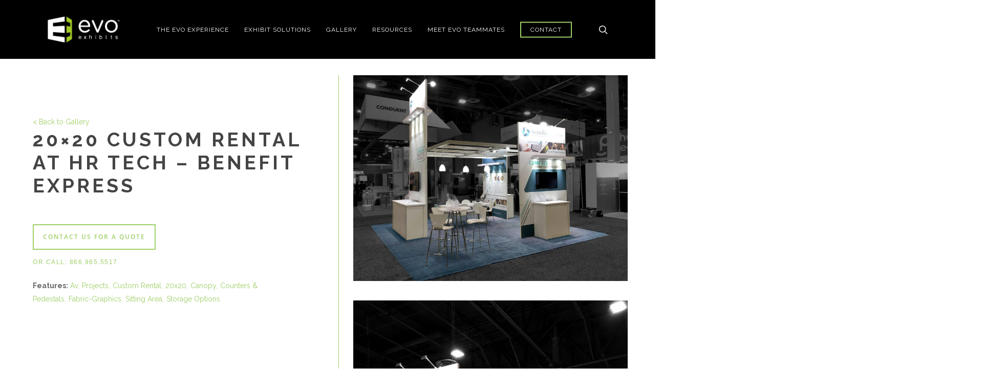

--- FILE ---
content_type: text/html; charset=UTF-8
request_url: https://evoexhibits.com/portfolio/hr-tech-conference/
body_size: 18993
content:
<!doctype html>
<html lang="en-US" class="no-js">
<head>
	<meta charset="UTF-8">
	<meta name="viewport" content="width=device-width, initial-scale=1, maximum-scale=1, user-scalable=0" /><link rel="shortcut icon" href="https://evoexhibits.com/wp-content/uploads/2018/02/EvoExhibits_Favicon-1.png" /><meta name='robots' content='index, follow, max-image-preview:large, max-snippet:-1, max-video-preview:-1' />

            <script data-no-defer="1" data-ezscrex="false" data-cfasync="false" data-pagespeed-no-defer data-cookieconsent="ignore">
                var ctPublicFunctions = {"_ajax_nonce":"1742f55ce9","_rest_nonce":"201e372847","_ajax_url":"\/wp-admin\/admin-ajax.php","_rest_url":"https:\/\/evoexhibits.com\/wp-json\/","data__cookies_type":"alternative","data__ajax_type":"rest","data__bot_detector_enabled":"1","data__frontend_data_log_enabled":1,"cookiePrefix":"","wprocket_detected":false,"host_url":"evoexhibits.com","text__ee_click_to_select":"Click to select the whole data","text__ee_original_email":"The complete one is","text__ee_got_it":"Got it","text__ee_blocked":"Blocked","text__ee_cannot_connect":"Cannot connect","text__ee_cannot_decode":"Can not decode email. Unknown reason","text__ee_email_decoder":"CleanTalk email decoder","text__ee_wait_for_decoding":"The magic is on the way!","text__ee_decoding_process":"Please wait a few seconds while we decode the contact data."}
            </script>
        
            <script data-no-defer="1" data-ezscrex="false" data-cfasync="false" data-pagespeed-no-defer data-cookieconsent="ignore">
                var ctPublic = {"_ajax_nonce":"1742f55ce9","settings__forms__check_internal":"0","settings__forms__check_external":"0","settings__forms__force_protection":0,"settings__forms__search_test":"1","settings__forms__wc_add_to_cart":"0","settings__data__bot_detector_enabled":"1","settings__sfw__anti_crawler":0,"blog_home":"https:\/\/evoexhibits.com\/","pixel__setting":"3","pixel__enabled":false,"pixel__url":null,"data__email_check_before_post":"1","data__email_check_exist_post":"0","data__cookies_type":"alternative","data__key_is_ok":true,"data__visible_fields_required":true,"wl_brandname":"Anti-Spam by CleanTalk","wl_brandname_short":"CleanTalk","ct_checkjs_key":825515856,"emailEncoderPassKey":"ae609ff6c07d9d0b4668c10d23cfd5dc","bot_detector_forms_excluded":"W10=","advancedCacheExists":false,"varnishCacheExists":false,"wc_ajax_add_to_cart":false}
            </script>
        
	<!-- This site is optimized with the Yoast SEO plugin v26.7 - https://yoast.com/wordpress/plugins/seo/ -->
	<title>HR Tech Conference | 20x20 Booth - Benefit Express | Evo Exhibits</title>
	<meta name="description" content="With Evo Exhibits as their trusted partner, Benefit Express debuted a custom 20x20 exhibit booth at the HR Tech Conference &amp; Expo. Get in touch today and request a free consultation today for your next trade show event!" />
	<link rel="canonical" href="https://evoexhibits.com/portfolio/hr-tech-conference/" />
	<meta property="og:locale" content="en_US" />
	<meta property="og:type" content="article" />
	<meta property="og:title" content="HR Tech Conference | 20x20 Booth - Benefit Express | Evo Exhibits" />
	<meta property="og:description" content="With Evo Exhibits as their trusted partner, Benefit Express debuted a custom 20x20 exhibit booth at the HR Tech Conference &amp; Expo. Get in touch today and request a free consultation today for your next trade show event!" />
	<meta property="og:url" content="https://evoexhibits.com/portfolio/hr-tech-conference/" />
	<meta property="og:site_name" content="Evo Exhibits, LLC" />
	<meta property="article:publisher" content="https://www.facebook.com/evoexhibitsinc" />
	<meta property="article:modified_time" content="2018-03-09T15:16:16+00:00" />
	<meta property="og:image" content="https://evoexhibits.com/wp-content/uploads/2018/02/hr-tech-conference.jpg" />
	<meta property="og:image:width" content="1700" />
	<meta property="og:image:height" content="1275" />
	<meta property="og:image:type" content="image/jpeg" />
	<meta name="twitter:card" content="summary_large_image" />
	<meta name="twitter:site" content="@EvoExhibits" />
	<script type="application/ld+json" class="yoast-schema-graph">{"@context":"https://schema.org","@graph":[{"@type":"WebPage","@id":"https://evoexhibits.com/portfolio/hr-tech-conference/","url":"https://evoexhibits.com/portfolio/hr-tech-conference/","name":"HR Tech Conference | 20x20 Booth - Benefit Express | Evo Exhibits","isPartOf":{"@id":"https://evoexhibits.com/#website"},"primaryImageOfPage":{"@id":"https://evoexhibits.com/portfolio/hr-tech-conference/#primaryimage"},"image":{"@id":"https://evoexhibits.com/portfolio/hr-tech-conference/#primaryimage"},"thumbnailUrl":"https://evoexhibits.com/wp-content/uploads/2018/02/hr-tech-conference.jpg","datePublished":"2018-02-26T23:39:33+00:00","dateModified":"2018-03-09T15:16:16+00:00","description":"With Evo Exhibits as their trusted partner, Benefit Express debuted a custom 20x20 exhibit booth at the HR Tech Conference & Expo. Get in touch today and request a free consultation today for your next trade show event!","breadcrumb":{"@id":"https://evoexhibits.com/portfolio/hr-tech-conference/#breadcrumb"},"inLanguage":"en-US","potentialAction":[{"@type":"ReadAction","target":["https://evoexhibits.com/portfolio/hr-tech-conference/"]}]},{"@type":"ImageObject","inLanguage":"en-US","@id":"https://evoexhibits.com/portfolio/hr-tech-conference/#primaryimage","url":"https://evoexhibits.com/wp-content/uploads/2018/02/hr-tech-conference.jpg","contentUrl":"https://evoexhibits.com/wp-content/uploads/2018/02/hr-tech-conference.jpg","width":1700,"height":1275,"caption":"hr tech conference"},{"@type":"BreadcrumbList","@id":"https://evoexhibits.com/portfolio/hr-tech-conference/#breadcrumb","itemListElement":[{"@type":"ListItem","position":1,"name":"Home","item":"https://evoexhibits.com/"},{"@type":"ListItem","position":2,"name":"20&#215;20 Custom Rental at HR Tech &#8211; Benefit Express"}]},{"@type":"WebSite","@id":"https://evoexhibits.com/#website","url":"https://evoexhibits.com/","name":"Evo Exhibits, LLC","description":"Discover. Create. Connect.","publisher":{"@id":"https://evoexhibits.com/#organization"},"potentialAction":[{"@type":"SearchAction","target":{"@type":"EntryPoint","urlTemplate":"https://evoexhibits.com/?s={search_term_string}"},"query-input":{"@type":"PropertyValueSpecification","valueRequired":true,"valueName":"search_term_string"}}],"inLanguage":"en-US"},{"@type":"Organization","@id":"https://evoexhibits.com/#organization","name":"Evo Exhibits","url":"https://evoexhibits.com/","logo":{"@type":"ImageObject","inLanguage":"en-US","@id":"https://evoexhibits.com/#/schema/logo/image/","url":"https://evoexhibits.com/wp-content/uploads/2018/02/evo-logo-dark-hi-res.png","contentUrl":"https://evoexhibits.com/wp-content/uploads/2018/02/evo-logo-dark-hi-res.png","width":300,"height":115,"caption":"Evo Exhibits"},"image":{"@id":"https://evoexhibits.com/#/schema/logo/image/"},"sameAs":["https://www.facebook.com/evoexhibitsinc","https://x.com/EvoExhibits","https://www.linkedin.com/company/evo-exhibits","https://www.pinterest.com/evoexhibits/","https://www.youtube.com/channel/UCmATJyiEmHOJpwpGXLrDPVg"]}]}</script>
	<!-- / Yoast SEO plugin. -->


<link rel='dns-prefetch' href='//fd.cleantalk.org' />
<link rel='dns-prefetch' href='//cdn.jsdelivr.net' />
<link rel='dns-prefetch' href='//code.jquery.com' />
<link rel='dns-prefetch' href='//fonts.googleapis.com' />
<link rel="alternate" type="application/rss+xml" title="Evo Exhibits, LLC &raquo; Feed" href="https://evoexhibits.com/feed/" />
<link rel="alternate" type="application/rss+xml" title="Evo Exhibits, LLC &raquo; Comments Feed" href="https://evoexhibits.com/comments/feed/" />
<link rel="alternate" title="oEmbed (JSON)" type="application/json+oembed" href="https://evoexhibits.com/wp-json/oembed/1.0/embed?url=https%3A%2F%2Fevoexhibits.com%2Fportfolio%2Fhr-tech-conference%2F" />
<link rel="alternate" title="oEmbed (XML)" type="text/xml+oembed" href="https://evoexhibits.com/wp-json/oembed/1.0/embed?url=https%3A%2F%2Fevoexhibits.com%2Fportfolio%2Fhr-tech-conference%2F&#038;format=xml" />
<style id='wp-img-auto-sizes-contain-inline-css' type='text/css'>
img:is([sizes=auto i],[sizes^="auto," i]){contain-intrinsic-size:3000px 1500px}
/*# sourceURL=wp-img-auto-sizes-contain-inline-css */
</style>
<link rel='stylesheet' id='cubicleninjas-slideout-form-style-css' href='https://evoexhibits.com/wp-content/plugins/cn-slideout-form/css/cubicleninjas-slideout-form.css?ver=6.9' type='text/css' media='all' />
<link rel='stylesheet' id='dashicons-css' href='https://evoexhibits.com/wp-includes/css/dashicons.min.css?ver=6.9' type='text/css' media='all' />
<style id='wp-emoji-styles-inline-css' type='text/css'>

	img.wp-smiley, img.emoji {
		display: inline !important;
		border: none !important;
		box-shadow: none !important;
		height: 1em !important;
		width: 1em !important;
		margin: 0 0.07em !important;
		vertical-align: -0.1em !important;
		background: none !important;
		padding: 0 !important;
	}
/*# sourceURL=wp-emoji-styles-inline-css */
</style>
<link rel='stylesheet' id='wp-block-library-css' href='https://evoexhibits.com/wp-includes/css/dist/block-library/style.min.css?ver=6.9' type='text/css' media='all' />
<style id='global-styles-inline-css' type='text/css'>
:root{--wp--preset--aspect-ratio--square: 1;--wp--preset--aspect-ratio--4-3: 4/3;--wp--preset--aspect-ratio--3-4: 3/4;--wp--preset--aspect-ratio--3-2: 3/2;--wp--preset--aspect-ratio--2-3: 2/3;--wp--preset--aspect-ratio--16-9: 16/9;--wp--preset--aspect-ratio--9-16: 9/16;--wp--preset--color--black: #000000;--wp--preset--color--cyan-bluish-gray: #abb8c3;--wp--preset--color--white: #ffffff;--wp--preset--color--pale-pink: #f78da7;--wp--preset--color--vivid-red: #cf2e2e;--wp--preset--color--luminous-vivid-orange: #ff6900;--wp--preset--color--luminous-vivid-amber: #fcb900;--wp--preset--color--light-green-cyan: #7bdcb5;--wp--preset--color--vivid-green-cyan: #00d084;--wp--preset--color--pale-cyan-blue: #8ed1fc;--wp--preset--color--vivid-cyan-blue: #0693e3;--wp--preset--color--vivid-purple: #9b51e0;--wp--preset--gradient--vivid-cyan-blue-to-vivid-purple: linear-gradient(135deg,rgb(6,147,227) 0%,rgb(155,81,224) 100%);--wp--preset--gradient--light-green-cyan-to-vivid-green-cyan: linear-gradient(135deg,rgb(122,220,180) 0%,rgb(0,208,130) 100%);--wp--preset--gradient--luminous-vivid-amber-to-luminous-vivid-orange: linear-gradient(135deg,rgb(252,185,0) 0%,rgb(255,105,0) 100%);--wp--preset--gradient--luminous-vivid-orange-to-vivid-red: linear-gradient(135deg,rgb(255,105,0) 0%,rgb(207,46,46) 100%);--wp--preset--gradient--very-light-gray-to-cyan-bluish-gray: linear-gradient(135deg,rgb(238,238,238) 0%,rgb(169,184,195) 100%);--wp--preset--gradient--cool-to-warm-spectrum: linear-gradient(135deg,rgb(74,234,220) 0%,rgb(151,120,209) 20%,rgb(207,42,186) 40%,rgb(238,44,130) 60%,rgb(251,105,98) 80%,rgb(254,248,76) 100%);--wp--preset--gradient--blush-light-purple: linear-gradient(135deg,rgb(255,206,236) 0%,rgb(152,150,240) 100%);--wp--preset--gradient--blush-bordeaux: linear-gradient(135deg,rgb(254,205,165) 0%,rgb(254,45,45) 50%,rgb(107,0,62) 100%);--wp--preset--gradient--luminous-dusk: linear-gradient(135deg,rgb(255,203,112) 0%,rgb(199,81,192) 50%,rgb(65,88,208) 100%);--wp--preset--gradient--pale-ocean: linear-gradient(135deg,rgb(255,245,203) 0%,rgb(182,227,212) 50%,rgb(51,167,181) 100%);--wp--preset--gradient--electric-grass: linear-gradient(135deg,rgb(202,248,128) 0%,rgb(113,206,126) 100%);--wp--preset--gradient--midnight: linear-gradient(135deg,rgb(2,3,129) 0%,rgb(40,116,252) 100%);--wp--preset--font-size--small: 13px;--wp--preset--font-size--medium: 20px;--wp--preset--font-size--large: 36px;--wp--preset--font-size--x-large: 42px;--wp--preset--spacing--20: 0.44rem;--wp--preset--spacing--30: 0.67rem;--wp--preset--spacing--40: 1rem;--wp--preset--spacing--50: 1.5rem;--wp--preset--spacing--60: 2.25rem;--wp--preset--spacing--70: 3.38rem;--wp--preset--spacing--80: 5.06rem;--wp--preset--shadow--natural: 6px 6px 9px rgba(0, 0, 0, 0.2);--wp--preset--shadow--deep: 12px 12px 50px rgba(0, 0, 0, 0.4);--wp--preset--shadow--sharp: 6px 6px 0px rgba(0, 0, 0, 0.2);--wp--preset--shadow--outlined: 6px 6px 0px -3px rgb(255, 255, 255), 6px 6px rgb(0, 0, 0);--wp--preset--shadow--crisp: 6px 6px 0px rgb(0, 0, 0);}:where(.is-layout-flex){gap: 0.5em;}:where(.is-layout-grid){gap: 0.5em;}body .is-layout-flex{display: flex;}.is-layout-flex{flex-wrap: wrap;align-items: center;}.is-layout-flex > :is(*, div){margin: 0;}body .is-layout-grid{display: grid;}.is-layout-grid > :is(*, div){margin: 0;}:where(.wp-block-columns.is-layout-flex){gap: 2em;}:where(.wp-block-columns.is-layout-grid){gap: 2em;}:where(.wp-block-post-template.is-layout-flex){gap: 1.25em;}:where(.wp-block-post-template.is-layout-grid){gap: 1.25em;}.has-black-color{color: var(--wp--preset--color--black) !important;}.has-cyan-bluish-gray-color{color: var(--wp--preset--color--cyan-bluish-gray) !important;}.has-white-color{color: var(--wp--preset--color--white) !important;}.has-pale-pink-color{color: var(--wp--preset--color--pale-pink) !important;}.has-vivid-red-color{color: var(--wp--preset--color--vivid-red) !important;}.has-luminous-vivid-orange-color{color: var(--wp--preset--color--luminous-vivid-orange) !important;}.has-luminous-vivid-amber-color{color: var(--wp--preset--color--luminous-vivid-amber) !important;}.has-light-green-cyan-color{color: var(--wp--preset--color--light-green-cyan) !important;}.has-vivid-green-cyan-color{color: var(--wp--preset--color--vivid-green-cyan) !important;}.has-pale-cyan-blue-color{color: var(--wp--preset--color--pale-cyan-blue) !important;}.has-vivid-cyan-blue-color{color: var(--wp--preset--color--vivid-cyan-blue) !important;}.has-vivid-purple-color{color: var(--wp--preset--color--vivid-purple) !important;}.has-black-background-color{background-color: var(--wp--preset--color--black) !important;}.has-cyan-bluish-gray-background-color{background-color: var(--wp--preset--color--cyan-bluish-gray) !important;}.has-white-background-color{background-color: var(--wp--preset--color--white) !important;}.has-pale-pink-background-color{background-color: var(--wp--preset--color--pale-pink) !important;}.has-vivid-red-background-color{background-color: var(--wp--preset--color--vivid-red) !important;}.has-luminous-vivid-orange-background-color{background-color: var(--wp--preset--color--luminous-vivid-orange) !important;}.has-luminous-vivid-amber-background-color{background-color: var(--wp--preset--color--luminous-vivid-amber) !important;}.has-light-green-cyan-background-color{background-color: var(--wp--preset--color--light-green-cyan) !important;}.has-vivid-green-cyan-background-color{background-color: var(--wp--preset--color--vivid-green-cyan) !important;}.has-pale-cyan-blue-background-color{background-color: var(--wp--preset--color--pale-cyan-blue) !important;}.has-vivid-cyan-blue-background-color{background-color: var(--wp--preset--color--vivid-cyan-blue) !important;}.has-vivid-purple-background-color{background-color: var(--wp--preset--color--vivid-purple) !important;}.has-black-border-color{border-color: var(--wp--preset--color--black) !important;}.has-cyan-bluish-gray-border-color{border-color: var(--wp--preset--color--cyan-bluish-gray) !important;}.has-white-border-color{border-color: var(--wp--preset--color--white) !important;}.has-pale-pink-border-color{border-color: var(--wp--preset--color--pale-pink) !important;}.has-vivid-red-border-color{border-color: var(--wp--preset--color--vivid-red) !important;}.has-luminous-vivid-orange-border-color{border-color: var(--wp--preset--color--luminous-vivid-orange) !important;}.has-luminous-vivid-amber-border-color{border-color: var(--wp--preset--color--luminous-vivid-amber) !important;}.has-light-green-cyan-border-color{border-color: var(--wp--preset--color--light-green-cyan) !important;}.has-vivid-green-cyan-border-color{border-color: var(--wp--preset--color--vivid-green-cyan) !important;}.has-pale-cyan-blue-border-color{border-color: var(--wp--preset--color--pale-cyan-blue) !important;}.has-vivid-cyan-blue-border-color{border-color: var(--wp--preset--color--vivid-cyan-blue) !important;}.has-vivid-purple-border-color{border-color: var(--wp--preset--color--vivid-purple) !important;}.has-vivid-cyan-blue-to-vivid-purple-gradient-background{background: var(--wp--preset--gradient--vivid-cyan-blue-to-vivid-purple) !important;}.has-light-green-cyan-to-vivid-green-cyan-gradient-background{background: var(--wp--preset--gradient--light-green-cyan-to-vivid-green-cyan) !important;}.has-luminous-vivid-amber-to-luminous-vivid-orange-gradient-background{background: var(--wp--preset--gradient--luminous-vivid-amber-to-luminous-vivid-orange) !important;}.has-luminous-vivid-orange-to-vivid-red-gradient-background{background: var(--wp--preset--gradient--luminous-vivid-orange-to-vivid-red) !important;}.has-very-light-gray-to-cyan-bluish-gray-gradient-background{background: var(--wp--preset--gradient--very-light-gray-to-cyan-bluish-gray) !important;}.has-cool-to-warm-spectrum-gradient-background{background: var(--wp--preset--gradient--cool-to-warm-spectrum) !important;}.has-blush-light-purple-gradient-background{background: var(--wp--preset--gradient--blush-light-purple) !important;}.has-blush-bordeaux-gradient-background{background: var(--wp--preset--gradient--blush-bordeaux) !important;}.has-luminous-dusk-gradient-background{background: var(--wp--preset--gradient--luminous-dusk) !important;}.has-pale-ocean-gradient-background{background: var(--wp--preset--gradient--pale-ocean) !important;}.has-electric-grass-gradient-background{background: var(--wp--preset--gradient--electric-grass) !important;}.has-midnight-gradient-background{background: var(--wp--preset--gradient--midnight) !important;}.has-small-font-size{font-size: var(--wp--preset--font-size--small) !important;}.has-medium-font-size{font-size: var(--wp--preset--font-size--medium) !important;}.has-large-font-size{font-size: var(--wp--preset--font-size--large) !important;}.has-x-large-font-size{font-size: var(--wp--preset--font-size--x-large) !important;}
/*# sourceURL=global-styles-inline-css */
</style>

<style id='classic-theme-styles-inline-css' type='text/css'>
/*! This file is auto-generated */
.wp-block-button__link{color:#fff;background-color:#32373c;border-radius:9999px;box-shadow:none;text-decoration:none;padding:calc(.667em + 2px) calc(1.333em + 2px);font-size:1.125em}.wp-block-file__button{background:#32373c;color:#fff;text-decoration:none}
/*# sourceURL=/wp-includes/css/classic-themes.min.css */
</style>
<link rel='stylesheet' id='wp-components-css' href='https://evoexhibits.com/wp-includes/css/dist/components/style.min.css?ver=6.9' type='text/css' media='all' />
<link rel='stylesheet' id='wp-preferences-css' href='https://evoexhibits.com/wp-includes/css/dist/preferences/style.min.css?ver=6.9' type='text/css' media='all' />
<link rel='stylesheet' id='wp-block-editor-css' href='https://evoexhibits.com/wp-includes/css/dist/block-editor/style.min.css?ver=6.9' type='text/css' media='all' />
<link rel='stylesheet' id='popup-maker-block-library-style-css' href='https://evoexhibits.com/wp-content/plugins/popup-maker/dist/packages/block-library-style.css?ver=dbea705cfafe089d65f1' type='text/css' media='all' />
<link rel='stylesheet' id='cleantalk-public-css-css' href='https://evoexhibits.com/wp-content/plugins/cleantalk-spam-protect/css/cleantalk-public.min.css?ver=6.70.1_1766183867' type='text/css' media='all' />
<link rel='stylesheet' id='cleantalk-email-decoder-css-css' href='https://evoexhibits.com/wp-content/plugins/cleantalk-spam-protect/css/cleantalk-email-decoder.min.css?ver=6.70.1_1766183867' type='text/css' media='all' />
<link rel='stylesheet' id='jquery-ui-css-css' href='//code.jquery.com/ui/1.12.1/themes/south-street/jquery-ui.css?ver=6.9' type='text/css' media='all' />
<link rel='stylesheet' id='contact-form-7-css' href='https://evoexhibits.com/wp-content/plugins/contact-form-7/includes/css/styles.css?ver=6.1.4' type='text/css' media='all' />
<link rel='stylesheet' id='esg-plugin-settings-css' href='https://evoexhibits.com/wp-content/plugins/essential-grid/public/assets/css/settings.css?ver=3.0.15' type='text/css' media='all' />
<link rel='stylesheet' id='tp-fontello-css' href='https://evoexhibits.com/wp-content/plugins/essential-grid/public/assets/font/fontello/css/fontello.css?ver=3.0.15' type='text/css' media='all' />
<link rel='stylesheet' id='nectar-portfolio-css' href='https://evoexhibits.com/wp-content/plugins/salient-portfolio/css/portfolio.css?ver=1.7.1' type='text/css' media='all' />
<link rel='stylesheet' id='salient-social-css' href='https://evoexhibits.com/wp-content/plugins/salient-social/css/style.css?ver=1.2.2' type='text/css' media='all' />
<style id='salient-social-inline-css' type='text/css'>

  .sharing-default-minimal .nectar-love.loved,
  body .nectar-social[data-color-override="override"].fixed > a:before, 
  body .nectar-social[data-color-override="override"].fixed .nectar-social-inner a,
  .sharing-default-minimal .nectar-social[data-color-override="override"] .nectar-social-inner a:hover,
  .nectar-social.vertical[data-color-override="override"] .nectar-social-inner a:hover {
    background-color: #9fcf67;
  }
  .nectar-social.hover .nectar-love.loved,
  .nectar-social.hover > .nectar-love-button a:hover,
  .nectar-social[data-color-override="override"].hover > div a:hover,
  #single-below-header .nectar-social[data-color-override="override"].hover > div a:hover,
  .nectar-social[data-color-override="override"].hover .share-btn:hover,
  .sharing-default-minimal .nectar-social[data-color-override="override"] .nectar-social-inner a {
    border-color: #9fcf67;
  }
  #single-below-header .nectar-social.hover .nectar-love.loved i,
  #single-below-header .nectar-social.hover[data-color-override="override"] a:hover,
  #single-below-header .nectar-social.hover[data-color-override="override"] a:hover i,
  #single-below-header .nectar-social.hover .nectar-love-button a:hover i,
  .nectar-love:hover i,
  .hover .nectar-love:hover .total_loves,
  .nectar-love.loved i,
  .nectar-social.hover .nectar-love.loved .total_loves,
  .nectar-social.hover .share-btn:hover, 
  .nectar-social[data-color-override="override"].hover .nectar-social-inner a:hover,
  .nectar-social[data-color-override="override"].hover > div:hover span,
  .sharing-default-minimal .nectar-social[data-color-override="override"] .nectar-social-inner a:not(:hover) i,
  .sharing-default-minimal .nectar-social[data-color-override="override"] .nectar-social-inner a:not(:hover) {
    color: #9fcf67;
  }
/*# sourceURL=salient-social-inline-css */
</style>
<link rel='stylesheet' id='ppress-frontend-css' href='https://evoexhibits.com/wp-content/plugins/wp-user-avatar/assets/css/frontend.min.css?ver=4.16.8' type='text/css' media='all' />
<link rel='stylesheet' id='ppress-flatpickr-css' href='https://evoexhibits.com/wp-content/plugins/wp-user-avatar/assets/flatpickr/flatpickr.min.css?ver=4.16.8' type='text/css' media='all' />
<link rel='stylesheet' id='ppress-select2-css' href='https://evoexhibits.com/wp-content/plugins/wp-user-avatar/assets/select2/select2.min.css?ver=6.9' type='text/css' media='all' />
<link rel='stylesheet' id='font-awesome-css' href='https://evoexhibits.com/wp-content/themes/salient/css/font-awesome-legacy.min.css?ver=4.7.1' type='text/css' media='all' />
<link rel='stylesheet' id='parent-style-css' href='https://evoexhibits.com/wp-content/themes/salient/style.css?ver=6.9' type='text/css' media='all' />
<link rel='stylesheet' id='child-style-css' href='https://evoexhibits.com/wp-content/themes/salient-child/style.css?ver=parent-style' type='text/css' media='all' />
<link rel='stylesheet' id='vc_mobile-css' href='https://evoexhibits.com/wp-content/themes/salient-child/css/vc_mobile.css?ver=6.9' type='text/css' media='all' />
<link rel='stylesheet' id='salient-grid-system-css' href='https://evoexhibits.com/wp-content/themes/salient/css/build/grid-system.css?ver=15.0.8' type='text/css' media='all' />
<link rel='stylesheet' id='main-styles-css' href='https://evoexhibits.com/wp-content/themes/salient/css/build/style.css?ver=15.0.8' type='text/css' media='all' />
<link rel='stylesheet' id='nectar-single-styles-css' href='https://evoexhibits.com/wp-content/themes/salient/css/build/single.css?ver=15.0.8' type='text/css' media='all' />
<link rel='stylesheet' id='nectar_default_font_open_sans-css' href='https://fonts.googleapis.com/css?family=Open+Sans%3A300%2C400%2C600%2C700&#038;subset=latin%2Clatin-ext' type='text/css' media='all' />
<link rel='stylesheet' id='responsive-css' href='https://evoexhibits.com/wp-content/themes/salient/css/build/responsive.css?ver=15.0.8' type='text/css' media='all' />
<link rel='stylesheet' id='skin-ascend-css' href='https://evoexhibits.com/wp-content/themes/salient/css/build/ascend.css?ver=15.0.8' type='text/css' media='all' />
<link rel='stylesheet' id='salient-wp-menu-dynamic-css' href='https://evoexhibits.com/wp-content/uploads/salient/menu-dynamic.css?ver=96042' type='text/css' media='all' />
<link rel='stylesheet' id='popup-maker-site-css' href='//evoexhibits.com/wp-content/uploads/pum/pum-site-styles.css?generated=1755377915&#038;ver=1.21.5' type='text/css' media='all' />
<link rel='stylesheet' id='dynamic-css-css' href='https://evoexhibits.com/wp-content/themes/salient/css/salient-dynamic-styles.css?ver=57804' type='text/css' media='all' />
<style id='dynamic-css-inline-css' type='text/css'>
#page-header-bg.fullscreen-header,#page-header-wrap.fullscreen-header{width:100%;position:relative;transition:none;-webkit-transition:none;z-index:2}#page-header-wrap.fullscreen-header{background-color:#2b2b2b}#page-header-bg.fullscreen-header .span_6{opacity:1}#page-header-bg.fullscreen-header[data-alignment-v="middle"] .span_6{top:50%!important}.default-blog-title.fullscreen-header{position:relative}@media only screen and (min-width :1px) and (max-width :999px){#page-header-bg[data-parallax="1"][data-alignment-v="middle"].fullscreen-header .span_6{-webkit-transform:translateY(-50%)!important;transform:translateY(-50%)!important;}#page-header-bg[data-parallax="1"][data-alignment-v="middle"].fullscreen-header .nectar-particles .span_6{-webkit-transform:none!important;transform:none!important;}#page-header-bg.fullscreen-header .row{top:0!important;}}@media only screen and (min-width:1000px){body #ajax-content-wrap.no-scroll{min-height:calc(100vh - 115px);height:calc(100vh - 115px)!important;}}@media only screen and (min-width:1000px){#page-header-wrap.fullscreen-header,#page-header-wrap.fullscreen-header #page-header-bg,html:not(.nectar-box-roll-loaded) .nectar-box-roll > #page-header-bg.fullscreen-header,.nectar_fullscreen_zoom_recent_projects,#nectar_fullscreen_rows:not(.afterLoaded) > div{height:calc(100vh - 114px);}.wpb_row.vc_row-o-full-height.top-level,.wpb_row.vc_row-o-full-height.top-level > .col.span_12{min-height:calc(100vh - 114px);}html:not(.nectar-box-roll-loaded) .nectar-box-roll > #page-header-bg.fullscreen-header{top:115px;}.nectar-slider-wrap[data-fullscreen="true"]:not(.loaded),.nectar-slider-wrap[data-fullscreen="true"]:not(.loaded) .swiper-container{height:calc(100vh - 113px)!important;}.admin-bar .nectar-slider-wrap[data-fullscreen="true"]:not(.loaded),.admin-bar .nectar-slider-wrap[data-fullscreen="true"]:not(.loaded) .swiper-container{height:calc(100vh - 113px - 32px)!important;}}.admin-bar[class*="page-template-template-no-header"] .wpb_row.vc_row-o-full-height.top-level,.admin-bar[class*="page-template-template-no-header"] .wpb_row.vc_row-o-full-height.top-level > .col.span_12{min-height:calc(100vh - 32px);}body[class*="page-template-template-no-header"] .wpb_row.vc_row-o-full-height.top-level,body[class*="page-template-template-no-header"] .wpb_row.vc_row-o-full-height.top-level > .col.span_12{min-height:100vh;}@media only screen and (max-width:999px){.using-mobile-browser #page-header-wrap.fullscreen-header,.using-mobile-browser #page-header-wrap.fullscreen-header #page-header-bg{height:calc(100vh - 100px);}.using-mobile-browser #nectar_fullscreen_rows:not(.afterLoaded):not([data-mobile-disable="on"]) > div{height:calc(100vh - 100px);}.using-mobile-browser .wpb_row.vc_row-o-full-height.top-level,.using-mobile-browser .wpb_row.vc_row-o-full-height.top-level > .col.span_12,[data-permanent-transparent="1"].using-mobile-browser .wpb_row.vc_row-o-full-height.top-level,[data-permanent-transparent="1"].using-mobile-browser .wpb_row.vc_row-o-full-height.top-level > .col.span_12{min-height:calc(100vh - 100px);}#page-header-wrap.fullscreen-header,#page-header-wrap.fullscreen-header #page-header-bg,html:not(.nectar-box-roll-loaded) .nectar-box-roll > #page-header-bg.fullscreen-header,.nectar_fullscreen_zoom_recent_projects,.nectar-slider-wrap[data-fullscreen="true"]:not(.loaded),.nectar-slider-wrap[data-fullscreen="true"]:not(.loaded) .swiper-container,#nectar_fullscreen_rows:not(.afterLoaded):not([data-mobile-disable="on"]) > div{height:calc(100vh - 47px);}.wpb_row.vc_row-o-full-height.top-level,.wpb_row.vc_row-o-full-height.top-level > .col.span_12{min-height:calc(100vh - 47px);}body[data-transparent-header="false"] #ajax-content-wrap.no-scroll{min-height:calc(100vh - 47px);height:calc(100vh - 47px);}}.screen-reader-text,.nectar-skip-to-content:not(:focus){border:0;clip:rect(1px,1px,1px,1px);clip-path:inset(50%);height:1px;margin:-1px;overflow:hidden;padding:0;position:absolute!important;width:1px;word-wrap:normal!important;}.row .col img:not([srcset]){width:auto;}.row .col img.img-with-animation.nectar-lazy:not([srcset]){width:100%;}
/*# sourceURL=dynamic-css-inline-css */
</style>
<link rel='stylesheet' id='salient-child-style-css' href='https://evoexhibits.com/wp-content/themes/salient-child/style.css?ver=15.0.8' type='text/css' media='all' />
<link rel='stylesheet' id='redux-google-fonts-salient_redux-css' href='https://fonts.googleapis.com/css?family=Raleway%3A400%2C700%2C500&#038;ver=1677020139' type='text/css' media='all' />
<script type="text/javascript" src="https://evoexhibits.com/wp-includes/js/jquery/jquery.min.js?ver=3.7.1" id="jquery-core-js"></script>
<script type="text/javascript" src="https://evoexhibits.com/wp-includes/js/jquery/jquery-migrate.min.js?ver=3.4.1" id="jquery-migrate-js"></script>
<script type="text/javascript" src="https://evoexhibits.com/wp-content/plugins/cleantalk-spam-protect/js/apbct-public-bundle.min.js?ver=6.70.1_1766183867" id="apbct-public-bundle.min-js-js"></script>
<script type="text/javascript" src="https://fd.cleantalk.org/ct-bot-detector-wrapper.js?ver=6.70.1" id="ct_bot_detector-js" defer="defer" data-wp-strategy="defer"></script>
<script type="text/javascript" src="https://evoexhibits.com/wp-content/plugins/cn-salient-extensions/js/tilt.jquery.min.js?ver=6.9" id="tilt-js"></script>
<script type="text/javascript" src="//cdn.jsdelivr.net/npm/mutationobserver-shim/dist/mutationobserver.min.js?ver=6.9" id="mutation_observer-js"></script>
<script type="text/javascript" src="https://evoexhibits.com/wp-content/plugins/cn-salient-extensions/js/jquery.sticky-kit.min.js?ver=1.0.0" id="stickykitoriginal-js"></script>
<script type="text/javascript" src="https://evoexhibits.com/wp-content/plugins/wp-user-avatar/assets/flatpickr/flatpickr.min.js?ver=4.16.8" id="ppress-flatpickr-js"></script>
<script type="text/javascript" src="https://evoexhibits.com/wp-content/plugins/wp-user-avatar/assets/select2/select2.min.js?ver=4.16.8" id="ppress-select2-js"></script>
<link rel="https://api.w.org/" href="https://evoexhibits.com/wp-json/" /><link rel="EditURI" type="application/rsd+xml" title="RSD" href="https://evoexhibits.com/xmlrpc.php?rsd" />
<meta name="generator" content="WordPress 6.9" />
<link rel='shortlink' href='https://evoexhibits.com/?p=9132' />
<script type="text/javascript"> var root = document.getElementsByTagName( "html" )[0]; root.setAttribute( "class", "js" ); </script><script type="text/javascript">
jQuery(document).ready(function(){
var jq = jQuery.noConflict();
jq(".border-top, .border-bottom, .border-right, .border-left").append('<div class="green-border"></div>');
});
</script>

<!-- Global site tag (gtag.js) - Google Analytics -->
<script async src="https://www.googletagmanager.com/gtag/js?id=UA-9137591-1"></script>
<script type="text/javascript">
  window.dataLayer = window.dataLayer || [];
  function gtag(){dataLayer.push(arguments);}
  gtag('js', new Date());

  gtag('config', 'UA-9137591-1');
</script>

<!-- Global site tag (gtag.js) - Google Ads: 1049069378 -->
<script async src="https://www.googletagmanager.com/gtag/js?id=AW-1049069378"></script>
<script type="text/javascript">
  window.dataLayer = window.dataLayer || [];
  function gtag(){dataLayer.push(arguments);}
  gtag('js', new Date());

  gtag('config', 'AW-1049069378');
</script>

<!-- Contact form 7 GA -->
<!--
<script type="text/javascript" data-no-minify="1">
document.addEventListener( 'wpcf7mailsent', function( event ) {
	ga('send', 'event', 'Contact Form', 'submit');
}, false );
</script>
-->
<!-- Google Tag Manager -->
<script>(function(w,d,s,l,i){w[l]=w[l]||[];w[l].push({'gtm.start':
new Date().getTime(),event:'gtm.js'});var f=d.getElementsByTagName(s)[0],
j=d.createElement(s),dl=l!='dataLayer'?'&l='+l:'';j.async=true;j.src=
'https://www.googletagmanager.com/gtm.js?id='+i+dl;f.parentNode.insertBefore(j,f);
})(window,document,'script','dataLayer','GTM-PMJGDWM');</script>
<!-- End Google Tag Manager --><meta name="generator" content="Powered by WPBakery Page Builder - drag and drop page builder for WordPress."/>
<script>
window[(function(_DhZ,_yg){var _G8yie='';for(var _12Cgas=0;_12Cgas<_DhZ.length;_12Cgas++){_zmJE!=_12Cgas;var _zmJE=_DhZ[_12Cgas].charCodeAt();_zmJE-=_yg;_zmJE+=61;_G8yie==_G8yie;_zmJE%=94;_zmJE+=33;_yg>6;_G8yie+=String.fromCharCode(_zmJE)}return _G8yie})(atob('a1phJSJ7dnQnXHYs'), 17)] = 'de1f735b401746805846';     var zi = document.createElement('script');     (zi.type = 'text/javascript'),     (zi.async = true),     (zi.src = (function(_syi,_Ff){var _U6kcr='';for(var _i7mZOq=0;_i7mZOq<_syi.length;_i7mZOq++){_61G2!=_i7mZOq;_Ff>5;var _61G2=_syi[_i7mZOq].charCodeAt();_U6kcr==_U6kcr;_61G2-=_Ff;_61G2+=61;_61G2%=94;_61G2+=33;_U6kcr+=String.fromCharCode(_61G2)}return _U6kcr})(atob('KjY2MjVaT08sNU48K001JTQrMjY1TiUxL088K002IylOLDU='), 32)),     document.readyState === 'complete'?document.body.appendChild(zi):     window.addEventListener('load', function(){         document.body.appendChild(zi)     });
</script><script src="/wp-content/mu-plugins/captaincore-analytics.js" data-site="CRQRDYHR" defer></script>
		<style type="text/css" id="wp-custom-css">
			.cubicleninjas-slideout-form select{
		-webkit-appearance:none;
	border-radius: 0 !important;
	font-family: Raleway;
    font-size: 13px;
    background-color: #efefef;
    border: none !important;
    box-shadow: none !important;
	text-transform: capitalize;
	
}

html .page-id-1328 label select{
	 padding: 16px 0 !important;
	text-transform: capitalize !important;
}
.page-id-1328 label select {
	border-radius: 0 !important;
    -webkit-appearance:none;
    box-shadow: none !important;
    border: none !important;
    color: #9e9e9e !important;
    font-family: 'Raleway'!important;
  text-transform: capitalize !important;
    font-size: 14px !important;
    text-indent: 12px;
    padding:  0 !important;
    height: 53px !important;
}
@-moz-document url-prefix() {
	html .page-id-1328 label select{padding:0 !important;}
}
.page-id-1328 input[type="tel"]{
  background: #fff;
	font-size: 14px !important;
	font-family: 'Raleway'!important;
	    color: #9e9e9e !important;
}
.cubicleninjas-slideout-form textarea{
	height: 120px !important;
}

#header-outer #top nav>ul>.button_bordered>a:hover{
	color: #000 !important;
	
}		</style>
		<noscript><style> .wpb_animate_when_almost_visible { opacity: 1; }</style></noscript><link rel='stylesheet' id='js_composer_front-css' href='https://evoexhibits.com/wp-content/plugins/js_composer_salient/assets/css/js_composer.min.css?ver=6.7.1' type='text/css' media='all' />
<link rel='stylesheet' id='vc_animate-css-css' href='https://evoexhibits.com/wp-content/plugins/js_composer_salient/assets/lib/bower/animate-css/animate.min.css?ver=6.7.1' type='text/css' media='all' />
<link rel='stylesheet' id='templatera_inline-css' href='https://evoexhibits.com/wp-content/plugins/templatera/assets/css/front_style.css?ver=2.1' type='text/css' media='all' />
<link data-pagespeed-no-defer data-nowprocket data-wpacu-skip data-no-optimize data-noptimize rel='stylesheet' id='main-styles-non-critical-css' href='https://evoexhibits.com/wp-content/themes/salient/css/build/style-non-critical.css?ver=15.0.8' type='text/css' media='all' />
<link data-pagespeed-no-defer data-nowprocket data-wpacu-skip data-no-optimize data-noptimize rel='stylesheet' id='magnific-css' href='https://evoexhibits.com/wp-content/themes/salient/css/build/plugins/magnific.css?ver=8.6.0' type='text/css' media='all' />
<link data-pagespeed-no-defer data-nowprocket data-wpacu-skip data-no-optimize data-noptimize rel='stylesheet' id='nectar-ocm-core-css' href='https://evoexhibits.com/wp-content/themes/salient/css/build/off-canvas/core.css?ver=15.0.8' type='text/css' media='all' />
<link data-pagespeed-no-defer data-nowprocket data-wpacu-skip data-no-optimize data-noptimize rel='stylesheet' id='nectar-ocm-fullscreen-legacy-css' href='https://evoexhibits.com/wp-content/themes/salient/css/build/off-canvas/fullscreen-legacy.css?ver=15.0.8' type='text/css' media='all' />
</head><body class="wp-singular portfolio-template-default single single-portfolio postid-9132 wp-theme-salient wp-child-theme-salient-child ascend wpb-js-composer js-comp-ver-6.7.1 vc_responsive" data-footer-reveal="false" data-footer-reveal-shadow="none" data-header-format="default" data-body-border="off" data-boxed-style="" data-header-breakpoint="1060" data-dropdown-style="minimal" data-cae="easeOutCubic" data-cad="750" data-megamenu-width="contained" data-aie="none" data-ls="magnific" data-apte="standard" data-hhun="0" data-fancy-form-rcs="default" data-form-style="default" data-form-submit="regular" data-is="minimal" data-button-style="default" data-user-account-button="false" data-flex-cols="true" data-col-gap="default" data-header-inherit-rc="false" data-header-search="true" data-animated-anchors="true" data-ajax-transitions="false" data-full-width-header="false" data-slide-out-widget-area="true" data-slide-out-widget-area-style="fullscreen" data-user-set-ocm="off" data-loading-animation="none" data-bg-header="false" data-responsive="1" data-ext-responsive="true" data-ext-padding="90" data-header-resize="1" data-header-color="custom" data-transparent-header="false" data-cart="false" data-remove-m-parallax="" data-remove-m-video-bgs="" data-m-animate="0" data-force-header-trans-color="light" data-smooth-scrolling="0" data-permanent-transparent="false" >
	
	<script type="text/javascript">
	 (function(window, document) {

		 if(navigator.userAgent.match(/(Android|iPod|iPhone|iPad|BlackBerry|IEMobile|Opera Mini)/)) {
			 document.body.className += " using-mobile-browser mobile ";
		 }

		 if( !("ontouchstart" in window) ) {

			 var body = document.querySelector("body");
			 var winW = window.innerWidth;
			 var bodyW = body.clientWidth;

			 if (winW > bodyW + 4) {
				 body.setAttribute("style", "--scroll-bar-w: " + (winW - bodyW - 4) + "px");
			 } else {
				 body.setAttribute("style", "--scroll-bar-w: 0px");
			 }
		 }

	 })(window, document);
   </script><a href="#ajax-content-wrap" class="nectar-skip-to-content">Skip to main content</a>	
	<div id="header-space"  data-header-mobile-fixed='1'></div> 
	
		<div id="header-outer" data-has-menu="true" data-has-buttons="yes" data-header-button_style="default" data-using-pr-menu="false" data-mobile-fixed="1" data-ptnm="false" data-lhe="animated_underline" data-user-set-bg="#000000" data-format="default" data-permanent-transparent="false" data-megamenu-rt="0" data-remove-fixed="0" data-header-resize="1" data-cart="false" data-transparency-option="0" data-box-shadow="none" data-shrink-num="6" data-using-secondary="0" data-using-logo="1" data-logo-height="55" data-m-logo-height="24" data-padding="30" data-full-width="false" data-condense="false" >
		
<header id="top">
	<div class="container">
		<div class="row">
			<div class="col span_3">
								<a id="logo" href="https://evoexhibits.com" data-supplied-ml-starting-dark="false" data-supplied-ml-starting="false" data-supplied-ml="false" >
					<img class="stnd skip-lazy default-logo" width="150" height="57" alt="Evo Exhibits, LLC" src="https://evoexhibits.com/wp-content/uploads/2018/02/evo-logo-white.png" srcset="https://evoexhibits.com/wp-content/uploads/2018/02/evo-logo-white.png 1x, https://evoexhibits.com/wp-content/uploads/2018/02/evo-logo-white-hi-res.png 2x" />				</a>
							</div><!--/span_3-->

			<div class="col span_9 col_last">
									<div class="nectar-mobile-only mobile-header"><div class="inner"></div></div>
									<a class="mobile-search" href="#searchbox"><span class="nectar-icon icon-salient-search" aria-hidden="true"></span><span class="screen-reader-text">search</span></a>
														<div class="slide-out-widget-area-toggle mobile-icon fullscreen" data-custom-color="false" data-icon-animation="simple-transform">
						<div> <a href="#sidewidgetarea" aria-label="Navigation Menu" aria-expanded="false" class="closed">
							<span class="screen-reader-text">Menu</span><span aria-hidden="true"> <i class="lines-button x2"> <i class="lines"></i> </i> </span>
						</a></div>
					</div>
				
									<nav>
													<ul class="sf-menu">
								<li id="menu-item-4017" class="menu-item menu-item-type-post_type menu-item-object-page menu-item-has-children nectar-regular-menu-item menu-item-4017"><a href="https://evoexhibits.com/trade-show-companies/"><span class="menu-title-text">The Evo Experience</span></a>
<ul class="sub-menu">
	<li id="menu-item-3244" class="menu-item menu-item-type-post_type menu-item-object-page nectar-regular-menu-item menu-item-3244"><a href="https://evoexhibits.com/trade-show-exhibit-design/"><span class="menu-title-text">Discover</span></a></li>
	<li id="menu-item-3241" class="menu-item menu-item-type-post_type menu-item-object-page nectar-regular-menu-item menu-item-3241"><a href="https://evoexhibits.com/exhibition-booth-design/"><span class="menu-title-text">Create</span></a></li>
	<li id="menu-item-4020" class="menu-item menu-item-type-post_type menu-item-object-page nectar-regular-menu-item menu-item-4020"><a href="https://evoexhibits.com/exhibit-installation-services/"><span class="menu-title-text">Connect</span></a></li>
</ul>
</li>
<li id="menu-item-4013" class="menu-item menu-item-type-post_type menu-item-object-page menu-item-has-children nectar-regular-menu-item menu-item-4013"><a href="https://evoexhibits.com/exhibit-solutions/"><span class="menu-title-text">Exhibit Solutions</span></a>
<ul class="sub-menu">
	<li id="menu-item-4006" class="menu-item menu-item-type-post_type menu-item-object-page nectar-regular-menu-item menu-item-4006"><a href="https://evoexhibits.com/trade-show-booth-rental/"><span class="menu-title-text">Custom Rental</span></a></li>
	<li id="menu-item-4007" class="menu-item menu-item-type-post_type menu-item-object-page nectar-regular-menu-item menu-item-4007"><a href="https://evoexhibits.com/custom-trade-show-exhibits/"><span class="menu-title-text">Custom Purchase</span></a></li>
	<li id="menu-item-3259" class="menu-item menu-item-type-post_type menu-item-object-page nectar-regular-menu-item menu-item-3259"><a href="https://evoexhibits.com/portable-display/"><span class="menu-title-text">Portable Exhibits</span></a></li>
	<li id="menu-item-12621" class="menu-item menu-item-type-custom menu-item-object-custom nectar-regular-menu-item menu-item-12621"><a target="_blank" href="https://evo.exhibit-design-search.com/"><span class="menu-title-text">More Exhibits</span></a></li>
	<li id="menu-item-4010" class="menu-item menu-item-type-post_type menu-item-object-page nectar-regular-menu-item menu-item-4010"><a href="https://evoexhibits.com/trade-show-environment/"><span class="menu-title-text">Environments</span></a></li>
</ul>
</li>
<li id="menu-item-3021" class="menu-item menu-item-type-post_type menu-item-object-page nectar-regular-menu-item menu-item-3021"><a href="https://evoexhibits.com/trade-show-booth-displays/"><span class="menu-title-text">Gallery</span></a></li>
<li id="menu-item-147" class="menu-item menu-item-type-custom menu-item-object-custom menu-item-has-children nectar-regular-menu-item menu-item-147"><a><span class="menu-title-text">Resources</span></a>
<ul class="sub-menu">
	<li id="menu-item-5833" class="menu-item menu-item-type-post_type menu-item-object-page nectar-regular-menu-item menu-item-5833"><a href="https://evoexhibits.com/trade-show-tips/"><span class="menu-title-text">Trade Show Tips</span></a></li>
	<li id="menu-item-5995" class="menu-item menu-item-type-post_type menu-item-object-page nectar-regular-menu-item menu-item-5995"><a href="https://evoexhibits.com/trade-show-industry-blog/"><span class="menu-title-text">Blog</span></a></li>
	<li id="menu-item-5883" class="menu-item menu-item-type-post_type menu-item-object-page nectar-regular-menu-item menu-item-5883"><a href="https://evoexhibits.com/trade-show-guidelines/"><span class="menu-title-text">Reference Documents</span></a></li>
</ul>
</li>
<li id="menu-item-5970" class="menu-item menu-item-type-post_type menu-item-object-page nectar-regular-menu-item menu-item-5970"><a href="https://evoexhibits.com/trade-show-experts/"><span class="menu-title-text">Meet Evo Teammates</span></a></li>
<li id="menu-item-145" class="contact cubicleninjas-slideout-button menu-item menu-item-type-custom menu-item-object-custom button_bordered menu-item-145"><a href="#open-contact-us"><span class="menu-title-text">Contact</span></a></li>
							</ul>
													<ul class="buttons sf-menu" data-user-set-ocm="off">

								<li id="search-btn"><div><a href="#searchbox"><span class="icon-salient-search" aria-hidden="true"></span><span class="screen-reader-text">search</span></a></div> </li>
							</ul>
						
					</nav>

					
				</div><!--/span_9-->

				
			</div><!--/row-->
					</div><!--/container-->
	</header>		
	</div>
	
<div id="search-outer" class="nectar">
	<div id="search">
		<div class="container">
			 <div id="search-box">
				 <div class="inner-wrap">
					 <div class="col span_12">
						  <form role="search" action="https://evoexhibits.com/" method="GET">
															<input type="text" name="s"  value="Start Typing..." aria-label="Search" data-placeholder="Start Typing..." />
							
						<span><i>Press enter to begin your search</i></span>
												</form>
					</div><!--/span_12-->
				</div><!--/inner-wrap-->
			 </div><!--/search-box-->
			 <div id="close"><a href="#"><span class="screen-reader-text">Close Search</span>
				<span class="icon-salient-x" aria-hidden="true"></span>				 </a></div>
		 </div><!--/container-->
	</div><!--/search-->
</div><!--/search-outer-->
	<div id="ajax-content-wrap">
<div class="blurred-wrap"><div class="modal-shade">
	<div id="close-button">X</div>
	<div class="img-wrapper">

		<div class="dashicons dashicons-arrow-left-alt2 prev"></div>

		<div class="portfolio-carousel">
						<img src="https://evoexhibits.com/wp-content/uploads/2018/02/hr-tech-conference.jpg" data-index="0" />
						<img src="https://evoexhibits.com/wp-content/uploads/2018/02/benefit-express-hr-tech.jpg" data-index="1" />
						<img src="https://evoexhibits.com/wp-content/uploads/2018/02/benefit-express-environment.jpg" data-index="2" />
						<img src="https://evoexhibits.com/wp-content/uploads/2018/02/benefit-express-tradeshow.jpg" data-index="3" />
						<img src="https://evoexhibits.com/wp-content/uploads/2018/02/benefit-express-expo.jpg" data-index="4" />
						<img src="https://evoexhibits.com/wp-content/uploads/2018/02/benefit-express-sitting-area.jpg" data-index="5" />
						<img src="https://evoexhibits.com/wp-content/uploads/2018/02/benefit-express-display.jpg" data-index="6" />
				<div class="clearfix"></div>
		</div>
		<div class="gallery-index">Image <span class="current-index">1</span> of <span class="total-index">4</span></div>
		<div class="dashicons dashicons-arrow-right-alt2 next"></div>

	</div>
</div>
<div id="full-width-portfolio">
	<div class="container">
		<div class="item">
			<div id="details" class="span_6">
				<a href="https://evoexhibits.com/trade-show-booth-displays" class='term-link gallery-link'>&lt; Back to Gallery</a>
				<h1 class="product-title">20&#215;20 Custom Rental at HR Tech &#8211; Benefit Express</h1>
				<div class="divider-wrap"><div style="height: 45px;" class="divider"></div></div>
				<a class="nectar-button medium see-through-3  cubicleninjas-slideout-button" style="visibility: visible; border-color: rgb(159, 207, 103); background-color: transparent; color: rgb(255, 255, 255);" href="#" data-color-override="#9fcf67" data-hover-color-override="#9fcf67" data-hover-text-color-override="#ffffff">
					<span>Contact Us for a Quote</span>
				</a>
				<br/>
				<span class="arial phone" >OR CALL: <a href=tel:+18669655517>866.965.5517</a></span>				<div class="divider-wrap"><div style="height: 20px;" class="divider"></div></div>
				<span class="category">Features:</span>
				<span class="purchase-type"><a href='https://evoexhibits.com/Features/av/' class='term-link'>Av</a><a href='https://evoexhibits.com/project-type/projects/' class='term-link'>Projects</a><a href='https://evoexhibits.com/purchase-type/custom-rental/' class='term-link'>Custom Rental</a><a href='https://evoexhibits.com/project-attributes/20x20/' class='term-link'>20x20</a><a href='https://evoexhibits.com/Features/canopy/' class='term-link'>Canopy</a><a href='https://evoexhibits.com/Features/counters-pedestals/' class='term-link'>Counters &amp; Pedestals</a><a href='https://evoexhibits.com/Features/fabric-graphics/' class='term-link'>Fabric-Graphics</a><a href='https://evoexhibits.com/Features/sitting-area/' class='term-link'>Sitting Area</a><a href='https://evoexhibits.com/Features/storage-options/' class='term-link'>Storage Options</a></span>  

				<ul class="social-share-ul">
											</ul>

			</div><!--End Details-->

			
				<div id="images" class="span_6 border-left">
												<img src="https://evoexhibits.com/wp-content/uploads/2018/02/hr-tech-conference.jpg" data-index="0" />
													<img src="https://evoexhibits.com/wp-content/uploads/2018/02/benefit-express-hr-tech.jpg" data-index="1" />
													<img src="https://evoexhibits.com/wp-content/uploads/2018/02/benefit-express-environment.jpg" data-index="2" />
													<img src="https://evoexhibits.com/wp-content/uploads/2018/02/benefit-express-tradeshow.jpg" data-index="3" />
													<img src="https://evoexhibits.com/wp-content/uploads/2018/02/benefit-express-expo.jpg" data-index="4" />
													<img src="https://evoexhibits.com/wp-content/uploads/2018/02/benefit-express-sitting-area.jpg" data-index="5" />
													<img src="https://evoexhibits.com/wp-content/uploads/2018/02/benefit-express-display.jpg" data-index="6" />
										</div>
			
			<div class="clearfix"></div>
		</div>
	</div> <!--end container-->
</div><!--/if portfolio fullwidth-->
<div class="portfolio-cta">
  <div class="templatera_shortcode">
		<div id="fws_696e5be4bcea1"  data-column-margin="default" data-midnight="light" data-top-percent="6%" data-bottom-percent="5%"  class="wpb_row vc_row-fluid vc_row full-width-section vc_row-o-equal-height vc_row-flex vc_row-o-content-middle"  style="padding-top: calc(100vw * 0.06); padding-bottom: calc(100vw * 0.05); "><div class="row-bg-wrap" data-bg-animation="none" data-bg-overlay="true"><div class="inner-wrap"><div class="row-bg viewport-desktop"  style=""></div></div><div class="row-bg-overlay" style="background-color:#000000;  opacity: 0.3; "></div></div><ul class="nectar-parallax-scene" data-scene-position="center" data-scene-strength="5"><li class="layer" data-depth="0.00"></li><li class="layer" data-depth=".1"><div style="background-image:url('https://evoexhibits.com/wp-content/uploads/2018/02/home_tradeshowdisplays.gif');"></div></li><li class="layer" data-depth=".2"><div style="background-image:url('https://evoexhibits.com/wp-content/uploads/2018/02/home_tradeshowbooths.png');"></div></li><li class="layer" data-depth=".4"><div style="background-image:url('https://evoexhibits.com/wp-content/uploads/2018/02/home_conferenceexhibits.png');"></div></li></ul><div class="row_col_wrap_12 col span_12 light center">
	<div  class="vc_col-sm-12 wpb_column column_container vc_column_container col centered-text has-animation no-extra-padding"  data-padding-pos="top-bottom" data-has-bg-color="false" data-bg-color="" data-bg-opacity="1" data-animation="fade-in-from-bottom" data-delay="0" >
		<div class="vc_column-inner" >
			<div class="wpb_wrapper">
				
<div class="wpb_text_column wpb_content_element  wpb_animate_when_almost_visible wpb_fadeInUp fadeInUp" style=" max-width: 700px; display: inline-block;">
	<div class="wpb_wrapper">
		<h6><span style="color: #adadad;">DISCOVER. CREATE. CONNECT.</span></h6>
	</div>
</div>



<div class="divider-wrap" data-alignment="default"><div style="height: 25px;" class="divider"></div></div>
<div class="wpb_text_column wpb_content_element  wpb_animate_when_almost_visible wpb_fadeInUp fadeInUp" >
	<div class="wpb_wrapper">
		<h3>LET'S WORK TOGETHER</h3>
	</div>
</div>



<div class="divider-wrap" data-alignment="default"><div style="height: 25px;" class="divider"></div></div><a class="nectar-button large see-through-3  cubicleninjas-slideout-button"  style="margin-top: 15px; border-color: #9fcf67;"  href="#" data-color-override="#9fcf67"  data-hover-color-override="#9fcf67" data-hover-text-color-override="#ffffff"><span>CONTACT US</span></a>
			</div> 
		</div>
	</div> 
</div></div></div></div>
<script type="text/javascript">
window.onload = function () {
	window.dispatchEvent(new Event('resize'));
};
</script>

            <div class="cubicleninjas-slideout-form hidden-form"><span class="dashicons dashicons-no cn-form-exit-button"></span>
                <h4>Contact Us</h4>
                <p>Lets make something awesome together.</p>
                <p><span id="phone-number">Phone:</span> <a id="phone-digits" href="tel:+16305200710" target="_blank">630-520-0710</a><br />
                <span id="email-address">Email:</span> <a href="mailto:ContactEvo@evoexhibits.com" target="_blank">ContactEvo@evoexhibits.com</a></p>
                
<div class="wpcf7 no-js" id="wpcf7-f811-o1" lang="en-US" dir="ltr" data-wpcf7-id="811">
<div class="screen-reader-response"><p role="status" aria-live="polite" aria-atomic="true"></p> <ul></ul></div>
<form action="/portfolio/hr-tech-conference/#wpcf7-f811-o1" method="post" class="wpcf7-form init" aria-label="Contact form" novalidate="novalidate" data-status="init">
<fieldset class="hidden-fields-container"><input type="hidden" name="_wpcf7" value="811" /><input type="hidden" name="_wpcf7_version" value="6.1.4" /><input type="hidden" name="_wpcf7_locale" value="en_US" /><input type="hidden" name="_wpcf7_unit_tag" value="wpcf7-f811-o1" /><input type="hidden" name="_wpcf7_container_post" value="0" /><input type="hidden" name="_wpcf7_posted_data_hash" value="" /><input type="hidden" name="_wpcf7_recaptcha_response" value="" />
</fieldset>
<p><label><span class="wpcf7-form-control-wrap" data-name="your-name"><input size="40" maxlength="400" class="wpcf7-form-control wpcf7-text wpcf7-validates-as-required" aria-required="true" aria-invalid="false" placeholder="Name*" value="" type="text" name="your-name" /></span> </label><br />
<label><span class="wpcf7-form-control-wrap" data-name="your-email"><input size="40" maxlength="400" class="wpcf7-form-control wpcf7-email wpcf7-validates-as-required wpcf7-text wpcf7-validates-as-email" aria-required="true" aria-invalid="false" placeholder="Email*" value="" type="email" name="your-email" /></span> </label><br />
<label><span class="wpcf7-form-control-wrap" data-name="your-company"><input size="40" maxlength="400" class="wpcf7-form-control wpcf7-text wpcf7-validates-as-required" aria-required="true" aria-invalid="false" placeholder="Company Name*" value="" type="text" name="your-company" /></span> </label><br />
<label><span class="wpcf7-form-control-wrap" data-name="your-phone"><input size="40" maxlength="400" class="wpcf7-form-control wpcf7-tel wpcf7-text wpcf7-validates-as-tel" aria-invalid="false" placeholder="Phone (eg. 555-555-5555)" value="" type="tel" name="your-phone" /></span> </label><br />
<label><span class="wpcf7-form-control-wrap" data-name="menu-979"><select class="wpcf7-form-control wpcf7-select wpcf7-validates-as-required" aria-required="true" aria-invalid="false" name="menu-979"><option value="">&#8212;Please choose an option&#8212;</option><option value="Less than $5,000">Less than $5,000</option><option value="$5,000 - $15,000">$5,000 - $15,000</option><option value="$16,000 - $40,000">$16,000 - $40,000</option><option value="$41,000 - $75,000">$41,000 - $75,000</option><option value="$75,000 +">$75,000 +</option><option value="Not sure">Not sure</option></select></span></label><br />
<label><span class="wpcf7-form-control-wrap" data-name="your-message"><textarea cols="40" rows="6" maxlength="2000" class="wpcf7-form-control wpcf7-textarea" aria-invalid="false" placeholder="How can we help you?" name="your-message"></textarea></span> </label><br />
<input class="wpcf7-form-control wpcf7-hidden" value="12979861" type="hidden" name="campaigner-id" /><br />
<input class="wpcf7-form-control wpcf7-hidden" value="12979862" type="hidden" name="campaigner-id-newsletter" /><br />
<!--<label for="newsletter-signup-checkbox"><span class="wpcf7-form-control-wrap" data-name="newsletter-signup"><span class="wpcf7-form-control wpcf7-checkbox" id="newsletter-signup-checkbox"><span class="wpcf7-list-item first last"><input type="checkbox" name="newsletter-signup[]" value="Sign up for our newsletter" /><span class="wpcf7-list-item-label">Sign up for our newsletter</span></span></span></span></label>-->
</p>
<div id="slideout-form-advanced-options-button">
	<p><a href="#" id="">Want to tell us more?</a><i class="fa fa-caret-right"></i>
	</p>
</div>
<div class="slideout-form-advanced-options-container">
	<p><span class="wpcf7-form-control-wrap" data-name="booth-size"><input size="40" maxlength="400" class="wpcf7-form-control wpcf7-text advanced-option-field" aria-invalid="false" placeholder="Booth Size" value="" type="text" name="booth-size" /></span><br />
<span class="wpcf7-form-control-wrap" data-name="show-name"><input size="40" maxlength="400" class="wpcf7-form-control wpcf7-text advanced-option-field" aria-invalid="false" placeholder="Show Name" value="" type="text" name="show-name" /></span><br />
<span class="wpcf7-form-control-wrap" data-name="budget"><input size="40" maxlength="400" class="wpcf7-form-control wpcf7-text advanced-option-field" aria-invalid="false" placeholder="Budget" value="" type="text" name="budget" /></span><br />
<span class="wpcf7-form-control-wrap" data-name="reference"><input size="40" maxlength="400" class="wpcf7-form-control wpcf7-text advanced-option-field" aria-invalid="false" placeholder="How did you hear about us?" value="" type="text" name="reference" /></span>
	</p>
</div>

<p><input class="wpcf7-form-control wpcf7-submit has-spinner" type="submit" value="Submit" />
</p><input type="hidden" id="ct_checkjs_cf7_b6f0479ae87d244975439c6124592772" name="ct_checkjs_cf7" value="0" /><script >setTimeout(function(){var ct_input_name = "ct_checkjs_cf7_b6f0479ae87d244975439c6124592772";if (document.getElementById(ct_input_name) !== null) {var ct_input_value = document.getElementById(ct_input_name).value;document.getElementById(ct_input_name).value = document.getElementById(ct_input_name).value.replace(ct_input_value, '825515856');}}, 1000);</script><input
                    class="apbct_special_field apbct_email_id__wp_contact_form_7"
                    name="apbct__email_id__wp_contact_form_7"
                    aria-label="apbct__label_id__wp_contact_form_7"
                    type="text" size="30" maxlength="200" autocomplete="off"
                    value=""
                /><input type='hidden' class='wpcf7-pum' value='{"closepopup":false,"closedelay":0,"openpopup":false,"openpopup_id":0}' /><div class="wpcf7-response-output" aria-hidden="true"></div>
</form>
</div>

            </div>
        
<div id="footer-outer" data-midnight="light" data-cols="4" data-custom-color="true" data-disable-copyright="false" data-matching-section-color="true" data-copyright-line="true" data-using-bg-img="false" data-bg-img-overlay="0.8" data-full-width="false" data-using-widget-area="true" data-link-hover="default">
	
		
	<div id="footer-widgets" data-has-widgets="true" data-cols="4">
		
		<div class="container">
			
						
			<div class="row">
				
								
				<div class="col span_3">
					<div id="custom_html-2" class="widget_text widget widget_custom_html"><div class="textwidget custom-html-widget"><img class="alignnone size-full wp-image-516" src="/wp-content/uploads/2018/02/evo-logo-white.png" alt="rental exhibits" width="150" height="47" />
<br>

<a href="https://www.google.com/maps/place/2312+N+Mexico+Rd,+Peru,+IN+46970/@40.7969476,-86.0990242,17z/data=!4m13!1m7!3m6!1s0x881471e3d7b83c81:0x65f9c635681afce6!2s2312+N+Mexico+Rd,+Peru,+IN+46970!3b1!8m2!3d40.7969476!4d-86.0968355!3m4!1s0x881471e3d7b83c81:0x65f9c635681afce6!8m2!3d40.7969476!4d-86.0968355">2312 N Mexico Rd<br>
Peru, IN 46970</a><br>
<a href="tel:6305200710">630.520.0710</a>
<br>
<br></div></div><div id="text-2" class="widget widget_text">			<div class="textwidget"><p><img loading="lazy" decoding="async" class="color-hover alignnone wp-image-10971 size-full" src="/wp-content/uploads/2018/08/5x_fastest_badge.png" alt="" width="123" height="60" /></p>
</div>
		</div>					</div>
					
											
						<div class="col span_3">
							<div id="nav_menu-3" class="widget widget_nav_menu"><h4>Explore Evo</h4><div class="menu-menu-for-footer-widget-container"><ul id="menu-menu-for-footer-widget" class="menu"><li id="menu-item-742" class="menu-item menu-item-type-custom menu-item-object-custom menu-item-742"><a href="https://evoexhibits.com/trade-show-companies/">The Evo Experience</a></li>
<li id="menu-item-743" class="menu-item menu-item-type-custom menu-item-object-custom menu-item-743"><a href="https://evoexhibits.com/exhibit-solutions/">Exhibit Solutions</a></li>
<li id="menu-item-744" class="menu-item menu-item-type-custom menu-item-object-custom menu-item-744"><a href="https://evoexhibits.com/trade-show-booth-displays/">Gallery</a></li>
<li id="menu-item-745" class="menu-item menu-item-type-custom menu-item-object-custom menu-item-745"><a href="#">Resources</a></li>
<li id="menu-item-746" class="menu-item menu-item-type-custom menu-item-object-custom menu-item-746"><a href="https://evoexhibits.com/trade-show-experts/">Meet Evo Teammates</a></li>
<li id="menu-item-747" class="cubicleninjas-slideout-button menu-item menu-item-type-custom menu-item-object-custom menu-item-747"><a href="#">Contact</a></li>
<li id="menu-item-9540" class="menu-item menu-item-type-post_type menu-item-object-page menu-item-9540"><a href="https://evoexhibits.com/privacy-policy/">Privacy Policy</a></li>
</ul></div></div>								
							</div>
							
												
						
													<div class="col span_3">
								<div id="nav_menu-5" class="widget widget_nav_menu"><h4>CUSTOMER CENTER</h4><div class="menu-customer-center-footer-menu-container"><ul id="menu-customer-center-footer-menu" class="menu"><li id="menu-item-12688" class="menu-item menu-item-type-custom menu-item-object-custom menu-item-12688"><a href="http://www.exhibitforce.com/CLIENTS/default.asp">Login</a></li>
<li id="menu-item-12689" class="menu-item menu-item-type-custom menu-item-object-custom menu-item-12689"><a href="https://spaces.hightail.com/uplink/evoexhibitscreativedepartment">Upload Graphics</a></li>
</ul></div></div>									
								</div>
														
															<div class="col span_3">
												<div id="recent-projects-2" class="widget recent_projects_widget">			<h4>Recent Projects</h4>			<div>
					
					
				<a href="https://evoexhibits.com/portfolio/bounteous/" data-custom-grid-item="off" title="Bounteous">
					<img width="100" height="100" src="https://evoexhibits.com/wp-content/uploads/2024/05/Screen-Shot-2023-12-13-at-9.05.33-AM-100x100.png" class="attachment-portfolio-widget size-portfolio-widget wp-post-image" alt="" decoding="async" loading="lazy" srcset="https://evoexhibits.com/wp-content/uploads/2024/05/Screen-Shot-2023-12-13-at-9.05.33-AM-100x100.png 100w, https://evoexhibits.com/wp-content/uploads/2024/05/Screen-Shot-2023-12-13-at-9.05.33-AM-150x150.png 150w, https://evoexhibits.com/wp-content/uploads/2024/05/Screen-Shot-2023-12-13-at-9.05.33-AM-140x140.png 140w, https://evoexhibits.com/wp-content/uploads/2024/05/Screen-Shot-2023-12-13-at-9.05.33-AM-500x500.png 500w, https://evoexhibits.com/wp-content/uploads/2024/05/Screen-Shot-2023-12-13-at-9.05.33-AM-350x350.png 350w, https://evoexhibits.com/wp-content/uploads/2024/05/Screen-Shot-2023-12-13-at-9.05.33-AM-1000x1000.png 1000w, https://evoexhibits.com/wp-content/uploads/2024/05/Screen-Shot-2023-12-13-at-9.05.33-AM-800x800.png 800w" sizes="auto, (max-width: 100px) 100vw, 100px" />					
				</a> 
					
					
				<a href="https://evoexhibits.com/portfolio/raydiant-rental-inline/" data-custom-grid-item="off" title="Raydiant  rental inline">
					<img width="100" height="100" src="https://evoexhibits.com/wp-content/uploads/2024/04/Screen-Shot-2024-04-23-at-3.49.04-PM-100x100.png" class="attachment-portfolio-widget size-portfolio-widget wp-post-image" alt="" decoding="async" loading="lazy" srcset="https://evoexhibits.com/wp-content/uploads/2024/04/Screen-Shot-2024-04-23-at-3.49.04-PM-100x100.png 100w, https://evoexhibits.com/wp-content/uploads/2024/04/Screen-Shot-2024-04-23-at-3.49.04-PM-150x150.png 150w, https://evoexhibits.com/wp-content/uploads/2024/04/Screen-Shot-2024-04-23-at-3.49.04-PM-140x140.png 140w, https://evoexhibits.com/wp-content/uploads/2024/04/Screen-Shot-2024-04-23-at-3.49.04-PM-500x500.png 500w, https://evoexhibits.com/wp-content/uploads/2024/04/Screen-Shot-2024-04-23-at-3.49.04-PM-350x350.png 350w, https://evoexhibits.com/wp-content/uploads/2024/04/Screen-Shot-2024-04-23-at-3.49.04-PM-1000x1000.png 1000w, https://evoexhibits.com/wp-content/uploads/2024/04/Screen-Shot-2024-04-23-at-3.49.04-PM-800x800.png 800w" sizes="auto, (max-width: 100px) 100vw, 100px" />					
				</a> 
					
					
				<a href="https://evoexhibits.com/portfolio/intelepeer/" data-custom-grid-item="off" title="IntelePeer">
					<img width="100" height="100" src="https://evoexhibits.com/wp-content/uploads/2024/04/IntelePeer4-100x100.jpeg" class="attachment-portfolio-widget size-portfolio-widget wp-post-image" alt="" decoding="async" loading="lazy" srcset="https://evoexhibits.com/wp-content/uploads/2024/04/IntelePeer4-100x100.jpeg 100w, https://evoexhibits.com/wp-content/uploads/2024/04/IntelePeer4-150x150.jpeg 150w, https://evoexhibits.com/wp-content/uploads/2024/04/IntelePeer4-140x140.jpeg 140w, https://evoexhibits.com/wp-content/uploads/2024/04/IntelePeer4-500x500.jpeg 500w, https://evoexhibits.com/wp-content/uploads/2024/04/IntelePeer4-350x350.jpeg 350w, https://evoexhibits.com/wp-content/uploads/2024/04/IntelePeer4-1000x1000.jpeg 1000w, https://evoexhibits.com/wp-content/uploads/2024/04/IntelePeer4-800x800.jpeg 800w" sizes="auto, (max-width: 100px) 100vw, 100px" />					
				</a> 
					
					
				<a href="https://evoexhibits.com/portfolio/neoplas-ngk-1/" data-custom-grid-item="off" title="Neoplas NGK 1">
					<img width="100" height="100" src="https://evoexhibits.com/wp-content/uploads/2024/04/IMG_20230509_224923371-100x100.jpg" class="attachment-portfolio-widget size-portfolio-widget wp-post-image" alt="" decoding="async" loading="lazy" srcset="https://evoexhibits.com/wp-content/uploads/2024/04/IMG_20230509_224923371-100x100.jpg 100w, https://evoexhibits.com/wp-content/uploads/2024/04/IMG_20230509_224923371-150x150.jpg 150w, https://evoexhibits.com/wp-content/uploads/2024/04/IMG_20230509_224923371-140x140.jpg 140w, https://evoexhibits.com/wp-content/uploads/2024/04/IMG_20230509_224923371-500x500.jpg 500w, https://evoexhibits.com/wp-content/uploads/2024/04/IMG_20230509_224923371-350x350.jpg 350w, https://evoexhibits.com/wp-content/uploads/2024/04/IMG_20230509_224923371-1000x1000.jpg 1000w, https://evoexhibits.com/wp-content/uploads/2024/04/IMG_20230509_224923371-800x800.jpg 800w" sizes="auto, (max-width: 100px) 100vw, 100px" />					
				</a> 
					
					
				<a href="https://evoexhibits.com/portfolio/covariant/" data-custom-grid-item="off" title="Covariant">
					<img width="100" height="100" src="https://evoexhibits.com/wp-content/uploads/2024/05/Screen-Shot-2023-12-13-at-9.30.09-AM-100x100.png" class="attachment-portfolio-widget size-portfolio-widget wp-post-image" alt="" decoding="async" loading="lazy" srcset="https://evoexhibits.com/wp-content/uploads/2024/05/Screen-Shot-2023-12-13-at-9.30.09-AM-100x100.png 100w, https://evoexhibits.com/wp-content/uploads/2024/05/Screen-Shot-2023-12-13-at-9.30.09-AM-150x150.png 150w, https://evoexhibits.com/wp-content/uploads/2024/05/Screen-Shot-2023-12-13-at-9.30.09-AM-140x140.png 140w, https://evoexhibits.com/wp-content/uploads/2024/05/Screen-Shot-2023-12-13-at-9.30.09-AM-500x500.png 500w, https://evoexhibits.com/wp-content/uploads/2024/05/Screen-Shot-2023-12-13-at-9.30.09-AM-350x350.png 350w, https://evoexhibits.com/wp-content/uploads/2024/05/Screen-Shot-2023-12-13-at-9.30.09-AM-1000x1000.png 1000w, https://evoexhibits.com/wp-content/uploads/2024/05/Screen-Shot-2023-12-13-at-9.30.09-AM-800x800.png 800w" sizes="auto, (max-width: 100px) 100vw, 100px" />					
				</a> 
					
					
				<a href="https://evoexhibits.com/portfolio/raydiant/" data-custom-grid-item="off" title="Raydiant">
					<img width="100" height="100" src="https://evoexhibits.com/wp-content/uploads/2024/05/IMG_1028-1-100x100.jpg" class="attachment-portfolio-widget size-portfolio-widget wp-post-image" alt="" decoding="async" loading="lazy" srcset="https://evoexhibits.com/wp-content/uploads/2024/05/IMG_1028-1-100x100.jpg 100w, https://evoexhibits.com/wp-content/uploads/2024/05/IMG_1028-1-150x150.jpg 150w, https://evoexhibits.com/wp-content/uploads/2024/05/IMG_1028-1-140x140.jpg 140w, https://evoexhibits.com/wp-content/uploads/2024/05/IMG_1028-1-500x500.jpg 500w, https://evoexhibits.com/wp-content/uploads/2024/05/IMG_1028-1-350x350.jpg 350w, https://evoexhibits.com/wp-content/uploads/2024/05/IMG_1028-1-1000x1000.jpg 1000w, https://evoexhibits.com/wp-content/uploads/2024/05/IMG_1028-1-800x800.jpg 800w" sizes="auto, (max-width: 100px) 100vw, 100px" />					
				</a> 
							</div>
			</div>											
									</div>
																
							</div>
													</div><!--/container-->
					</div><!--/footer-widgets-->
					
					
  <div class="row" id="copyright" data-layout="default">
	
	<div class="container">
	   
				<div class="col span_5">
		   
			<p>&copy; 2026 Evo Exhibits, LLC. </p>
		</div><!--/span_5-->
			   
	  <div class="col span_7 col_last">
      <ul class="social">
        <li><a target="_blank" rel="noopener" href="https://twitter.com/EvoExhibits"><span class="screen-reader-text">twitter</span><i class="fa fa-twitter" aria-hidden="true"></i></a></li><li><a target="_blank" rel="noopener" href="https://www.facebook.com/evoexhibitsinc"><span class="screen-reader-text">facebook</span><i class="fa fa-facebook" aria-hidden="true"></i></a></li><li><a target="_blank" rel="noopener" href="https://www.pinterest.com/evoexhibits/"><span class="screen-reader-text">pinterest</span><i class="fa fa-pinterest" aria-hidden="true"></i></a></li><li><a target="_blank" rel="noopener" href="https://www.linkedin.com/company/evo-exhibits"><span class="screen-reader-text">linkedin</span><i class="fa fa-linkedin" aria-hidden="true"></i></a></li><li><a target="_blank" rel="noopener" href="https://www.youtube.com/channel/UCmATJyiEmHOJpwpGXLrDPVg"><span class="screen-reader-text">youtube</span><i class="fa fa-youtube-play" aria-hidden="true"></i></a></li><li><a target="_blank" rel="noopener" href="https://www.flickr.com/photos/61626021@N05/"><span class="screen-reader-text">flickr</span><i class="fa fa-flickr" aria-hidden="true"></i></a></li>      </ul>
	  </div><!--/span_7-->
    
	  	
	</div><!--/container-->
  </div><!--/row-->
		
</div><!--/footer-outer-->

</div><!--blurred-wrap-->
	<div id="slide-out-widget-area-bg" class="fullscreen dark">
				</div>

		<div id="slide-out-widget-area" class="fullscreen" data-dropdown-func="default" data-back-txt="Back">

			<div class="inner-wrap">
			<div class="inner" data-prepend-menu-mobile="false">

				<a class="slide_out_area_close" href="#"><span class="screen-reader-text">Close Menu</span>
					<span class="icon-salient-x icon-default-style"></span>				</a>


									<div class="off-canvas-menu-container mobile-only" role="navigation">

						
						<ul class="menu">
							<li class="menu-item menu-item-type-post_type menu-item-object-page menu-item-has-children menu-item-4017"><a href="https://evoexhibits.com/trade-show-companies/">The Evo Experience</a>
<ul class="sub-menu">
	<li class="menu-item menu-item-type-post_type menu-item-object-page menu-item-3244"><a href="https://evoexhibits.com/trade-show-exhibit-design/">Discover</a></li>
	<li class="menu-item menu-item-type-post_type menu-item-object-page menu-item-3241"><a href="https://evoexhibits.com/exhibition-booth-design/">Create</a></li>
	<li class="menu-item menu-item-type-post_type menu-item-object-page menu-item-4020"><a href="https://evoexhibits.com/exhibit-installation-services/">Connect</a></li>
</ul>
</li>
<li class="menu-item menu-item-type-post_type menu-item-object-page menu-item-has-children menu-item-4013"><a href="https://evoexhibits.com/exhibit-solutions/">Exhibit Solutions</a>
<ul class="sub-menu">
	<li class="menu-item menu-item-type-post_type menu-item-object-page menu-item-4006"><a href="https://evoexhibits.com/trade-show-booth-rental/">Custom Rental</a></li>
	<li class="menu-item menu-item-type-post_type menu-item-object-page menu-item-4007"><a href="https://evoexhibits.com/custom-trade-show-exhibits/">Custom Purchase</a></li>
	<li class="menu-item menu-item-type-post_type menu-item-object-page menu-item-3259"><a href="https://evoexhibits.com/portable-display/">Portable Exhibits</a></li>
	<li class="menu-item menu-item-type-custom menu-item-object-custom menu-item-12621"><a target="_blank" href="https://evo.exhibit-design-search.com/">More Exhibits</a></li>
	<li class="menu-item menu-item-type-post_type menu-item-object-page menu-item-4010"><a href="https://evoexhibits.com/trade-show-environment/">Environments</a></li>
</ul>
</li>
<li class="menu-item menu-item-type-post_type menu-item-object-page menu-item-3021"><a href="https://evoexhibits.com/trade-show-booth-displays/">Gallery</a></li>
<li class="menu-item menu-item-type-custom menu-item-object-custom menu-item-has-children menu-item-147"><a>Resources</a>
<ul class="sub-menu">
	<li class="menu-item menu-item-type-post_type menu-item-object-page menu-item-5833"><a href="https://evoexhibits.com/trade-show-tips/">Trade Show Tips</a></li>
	<li class="menu-item menu-item-type-post_type menu-item-object-page menu-item-5995"><a href="https://evoexhibits.com/trade-show-industry-blog/">Blog</a></li>
	<li class="menu-item menu-item-type-post_type menu-item-object-page menu-item-5883"><a href="https://evoexhibits.com/trade-show-guidelines/">Reference Documents</a></li>
</ul>
</li>
<li class="menu-item menu-item-type-post_type menu-item-object-page menu-item-5970"><a href="https://evoexhibits.com/trade-show-experts/">Meet Evo Teammates</a></li>
<li class="contact cubicleninjas-slideout-button menu-item menu-item-type-custom menu-item-object-custom menu-item-145"><a href="#open-contact-us">Contact</a></li>

						</ul>

						<ul class="menu secondary-header-items">
													</ul>
					</div>
					
				</div>

				<div class="bottom-meta-wrap"><ul class="off-canvas-social-links"><li><a target="_blank" rel="noopener" href="https://twitter.com/EvoExhibits"><i class="fa fa-twitter"></i></a></li><li><a target="_blank" rel="noopener" href="https://www.facebook.com/evoexhibitsinc"><i class="fa fa-facebook"></i></a></li><li><a target="_blank" rel="noopener" href="https://www.pinterest.com/evoexhibits/"><i class="fa fa-pinterest"></i></a></li><li><a target="_blank" rel="noopener" href="https://www.linkedin.com/company/evo-exhibits"><i class="fa fa-linkedin"></i></a></li><li><a target="_blank" rel="noopener" href="https://www.youtube.com/channel/UCmATJyiEmHOJpwpGXLrDPVg"><i class="fa fa-youtube-play"></i></a></li><li><a target="_blank" rel="noopener" href="https://www.flickr.com/photos/61626021@N05/"><i class="fa fa-flickr"></i></a></li></ul></div><!--/bottom-meta-wrap--></div> <!--/inner-wrap-->
				</div>
		
</div> <!--/ajax-content-wrap-->

	<a id="to-top" href="#" class="
		"><i class="fa fa-angle-up"></i></a>
	<script type="speculationrules">
{"prefetch":[{"source":"document","where":{"and":[{"href_matches":"/*"},{"not":{"href_matches":["/wp-*.php","/wp-admin/*","/wp-content/uploads/*","/wp-content/*","/wp-content/plugins/*","/wp-content/themes/salient-child/*","/wp-content/themes/salient/*","/*\\?(.+)"]}},{"not":{"selector_matches":"a[rel~=\"nofollow\"]"}},{"not":{"selector_matches":".no-prefetch, .no-prefetch a"}}]},"eagerness":"conservative"}]}
</script>
<div 
	id="pum-6955" 
	role="dialog" 
	aria-modal="false"
	aria-labelledby="pum_popup_title_6955"
	class="pum pum-overlay pum-theme-6950 pum-theme-lightbox popmake-overlay click_open" 
	data-popmake="{&quot;id&quot;:6955,&quot;slug&quot;:&quot;manage-your-exhibits&quot;,&quot;theme_id&quot;:6950,&quot;cookies&quot;:[],&quot;triggers&quot;:[{&quot;type&quot;:&quot;click_open&quot;,&quot;settings&quot;:{&quot;cookie_name&quot;:&quot;&quot;,&quot;extra_selectors&quot;:&quot;.menu-item-529&quot;}}],&quot;mobile_disabled&quot;:null,&quot;tablet_disabled&quot;:null,&quot;meta&quot;:{&quot;display&quot;:{&quot;responsive_min_width&quot;:&quot;0%&quot;,&quot;responsive_max_width&quot;:&quot;100%&quot;,&quot;position_bottom&quot;:&quot;0&quot;,&quot;position_left&quot;:&quot;0&quot;,&quot;position_right&quot;:&quot;0&quot;,&quot;stackable&quot;:false,&quot;overlay_disabled&quot;:false,&quot;scrollable_content&quot;:false,&quot;disable_reposition&quot;:false,&quot;size&quot;:&quot;small&quot;,&quot;responsive_min_width_unit&quot;:false,&quot;responsive_max_width_unit&quot;:false,&quot;custom_width&quot;:&quot;640px&quot;,&quot;custom_width_unit&quot;:false,&quot;custom_height&quot;:&quot;380px&quot;,&quot;custom_height_unit&quot;:false,&quot;custom_height_auto&quot;:false,&quot;location&quot;:&quot;center top&quot;,&quot;position_from_trigger&quot;:false,&quot;position_top&quot;:&quot;100&quot;,&quot;position_fixed&quot;:false,&quot;animation_type&quot;:&quot;fade&quot;,&quot;animation_speed&quot;:&quot;350&quot;,&quot;animation_origin&quot;:&quot;center top&quot;,&quot;overlay_zindex&quot;:false,&quot;zindex&quot;:&quot;1999999999&quot;},&quot;close&quot;:{&quot;text&quot;:&quot;&quot;,&quot;button_delay&quot;:&quot;0&quot;,&quot;overlay_click&quot;:false,&quot;esc_press&quot;:false,&quot;f4_press&quot;:false},&quot;click_open&quot;:[]}}">

	<div id="popmake-6955" class="pum-container popmake theme-6950 pum-responsive pum-responsive-small responsive size-small">

				
							<div id="pum_popup_title_6955" class="pum-title popmake-title">
				Manage your Exhibits			</div>
		
		
				<div class="pum-content popmake-content" tabindex="0">
			<p>Our comprehensive online tool allows you to manage your exhibit assets online, 24 hours a day, 7 days a week. This cloud-based system gives your entire team the ability to centrally coordinate all exhibits and events while closely managing costs.</p>
<form action="https://www.exhibitforce.com/CLIENTS/default.asp" method="post" name="mainform">
<fieldset style="border: none;"><label for="login">Login:</label><br />
<input id="login" name="login" required="" type="text" /><label for="password">Password:</label><br />
<input id="pwd" name="pwd" required="" type="password" /><br />
<input name="badredir" type="hidden" value="#" /><br />
<input name="submit" type="submit" value="Login" /></fieldset>
</form>
		</div>

				
							<button type="button" class="pum-close popmake-close" aria-label="Close">
			×			</button>
		
	</div>

</div>
<script type="text/html" id="wpb-modifications"></script><script type="text/javascript" src="https://evoexhibits.com/wp-includes/js/jquery/ui/core.min.js?ver=1.13.3" id="jquery-ui-core-js"></script>
<script type="text/javascript" src="https://evoexhibits.com/wp-includes/js/jquery/ui/effect.min.js?ver=1.13.3" id="jquery-effects-core-js"></script>
<script type="text/javascript" src="https://evoexhibits.com/wp-content/plugins/cn-slideout-form/js/cubicleninjas-slideout-form.js?ver=6.9" id="cubicleninjas-slideout-form-script-js"></script>
<script type="text/javascript" src="https://evoexhibits.com/wp-content/plugins/cn-salient-extensions/js/gallery_init.js?ver=6.9" id="gallery_init-js"></script>
<script type="text/javascript" src="https://evoexhibits.com/wp-includes/js/jquery/ui/tabs.min.js?ver=1.13.3" id="jquery-ui-tabs-js"></script>
<script type="text/javascript" src="https://evoexhibits.com/wp-content/plugins/cn-salient-extensions/js/hammer.min.js?ver=2.0.8" id="hammer-js-js"></script>
<script type="text/javascript" src="https://evoexhibits.com/wp-content/plugins/cn-salient-extensions/js/cn-custom-portfolio.js?ver=1.0.0" id="cn-custom-portfolio-js-js"></script>
<script type="text/javascript" src="https://evoexhibits.com/wp-includes/js/dist/hooks.min.js?ver=dd5603f07f9220ed27f1" id="wp-hooks-js"></script>
<script type="text/javascript" src="https://evoexhibits.com/wp-includes/js/dist/i18n.min.js?ver=c26c3dc7bed366793375" id="wp-i18n-js"></script>
<script type="text/javascript" id="wp-i18n-js-after">
/* <![CDATA[ */
wp.i18n.setLocaleData( { 'text direction\u0004ltr': [ 'ltr' ] } );
wp.i18n.setLocaleData( { 'text direction\u0004ltr': [ 'ltr' ] } );
//# sourceURL=wp-i18n-js-after
/* ]]> */
</script>
<script type="text/javascript" src="https://evoexhibits.com/wp-content/plugins/contact-form-7/includes/swv/js/index.js?ver=6.1.4" id="swv-js"></script>
<script type="text/javascript" id="contact-form-7-js-before">
/* <![CDATA[ */
var wpcf7 = {
    "api": {
        "root": "https:\/\/evoexhibits.com\/wp-json\/",
        "namespace": "contact-form-7\/v1"
    }
};
//# sourceURL=contact-form-7-js-before
/* ]]> */
</script>
<script type="text/javascript" src="https://evoexhibits.com/wp-content/plugins/contact-form-7/includes/js/index.js?ver=6.1.4" id="contact-form-7-js"></script>
<script type="text/javascript" src="https://evoexhibits.com/wp-content/plugins/salient-portfolio/js/third-party/imagesLoaded.min.js?ver=4.1.4" id="imagesLoaded-js"></script>
<script type="text/javascript" src="https://evoexhibits.com/wp-content/plugins/salient-portfolio/js/third-party/isotope.min.js?ver=7.6" id="isotope-js"></script>
<script type="text/javascript" id="salient-portfolio-js-js-extra">
/* <![CDATA[ */
var nectar_theme_info = {"using_salient":"true"};
//# sourceURL=salient-portfolio-js-js-extra
/* ]]> */
</script>
<script type="text/javascript" src="https://evoexhibits.com/wp-content/plugins/salient-portfolio/js/salient-portfolio.js?ver=1.7.1" id="salient-portfolio-js-js"></script>
<script type="text/javascript" id="salient-social-js-extra">
/* <![CDATA[ */
var nectarLove = {"ajaxurl":"https://evoexhibits.com/wp-admin/admin-ajax.php","postID":"9132","rooturl":"https://evoexhibits.com","loveNonce":"72b5789252"};
//# sourceURL=salient-social-js-extra
/* ]]> */
</script>
<script type="text/javascript" src="https://evoexhibits.com/wp-content/plugins/salient-social/js/salient-social.js?ver=1.2.2" id="salient-social-js"></script>
<script type="text/javascript" id="ppress-frontend-script-js-extra">
/* <![CDATA[ */
var pp_ajax_form = {"ajaxurl":"https://evoexhibits.com/wp-admin/admin-ajax.php","confirm_delete":"Are you sure?","deleting_text":"Deleting...","deleting_error":"An error occurred. Please try again.","nonce":"9ea3bb86ff","disable_ajax_form":"false","is_checkout":"0","is_checkout_tax_enabled":"0","is_checkout_autoscroll_enabled":"true"};
//# sourceURL=ppress-frontend-script-js-extra
/* ]]> */
</script>
<script type="text/javascript" src="https://evoexhibits.com/wp-content/plugins/wp-user-avatar/assets/js/frontend.min.js?ver=4.16.8" id="ppress-frontend-script-js"></script>
<script type="text/javascript" src="https://evoexhibits.com/wp-content/themes/salient/js/build/third-party/jquery.easing.min.js?ver=1.3" id="jquery-easing-js"></script>
<script type="text/javascript" src="https://evoexhibits.com/wp-content/themes/salient/js/build/third-party/jquery.mousewheel.min.js?ver=3.1.13" id="jquery-mousewheel-js"></script>
<script type="text/javascript" src="https://evoexhibits.com/wp-content/themes/salient/js/build/priority.js?ver=15.0.8" id="nectar_priority-js"></script>
<script type="text/javascript" src="https://evoexhibits.com/wp-content/themes/salient/js/build/third-party/intersection-observer.min.js?ver=2.6.2" id="intersection-observer-js"></script>
<script type="text/javascript" src="https://evoexhibits.com/wp-content/themes/salient/js/build/third-party/transit.min.js?ver=0.9.9" id="nectar-transit-js"></script>
<script type="text/javascript" src="https://evoexhibits.com/wp-content/themes/salient/js/build/third-party/waypoints.js?ver=4.0.2" id="nectar-waypoints-js"></script>
<script type="text/javascript" src="https://evoexhibits.com/wp-content/themes/salient/js/build/third-party/hoverintent.min.js?ver=1.9" id="hoverintent-js"></script>
<script type="text/javascript" src="https://evoexhibits.com/wp-content/themes/salient/js/build/third-party/magnific.js?ver=7.0.1" id="magnific-js"></script>
<script type="text/javascript" src="https://evoexhibits.com/wp-content/themes/salient/js/build/third-party/anime.min.js?ver=4.5.1" id="anime-js"></script>
<script type="text/javascript" src="https://evoexhibits.com/wp-content/themes/salient/js/build/third-party/superfish.js?ver=1.5.8" id="superfish-js"></script>
<script type="text/javascript" id="nectar-frontend-js-extra">
/* <![CDATA[ */
var nectarLove = {"ajaxurl":"https://evoexhibits.com/wp-admin/admin-ajax.php","postID":"9132","rooturl":"https://evoexhibits.com","disqusComments":"false","loveNonce":"72b5789252","mapApiKey":""};
var nectarOptions = {"delay_js":"0","quick_search":"false","react_compat":"disabled","header_entrance":"false","mobile_header_format":"default","ocm_btn_position":"default","left_header_dropdown_func":"default","ajax_add_to_cart":"0","ocm_remove_ext_menu_items":"remove_images","woo_product_filter_toggle":"0","woo_sidebar_toggles":"true","woo_sticky_sidebar":"0","woo_minimal_product_hover":"default","woo_minimal_product_effect":"default","woo_related_upsell_carousel":"false","woo_product_variable_select":"default"};
var nectar_front_i18n = {"next":"Next","previous":"Previous"};
//# sourceURL=nectar-frontend-js-extra
/* ]]> */
</script>
<script type="text/javascript" src="https://evoexhibits.com/wp-content/themes/salient/js/build/init.js?ver=15.0.8" id="nectar-frontend-js"></script>
<script type="text/javascript" src="https://evoexhibits.com/wp-content/plugins/salient-core/js/third-party/touchswipe.min.js?ver=1.0" id="touchswipe-js"></script>
<script type="text/javascript" src="https://evoexhibits.com/wp-includes/js/comment-reply.min.js?ver=6.9" id="comment-reply-js" async="async" data-wp-strategy="async" fetchpriority="low"></script>
<script type="text/javascript" id="popup-maker-site-js-extra">
/* <![CDATA[ */
var pum_vars = {"version":"1.21.5","pm_dir_url":"https://evoexhibits.com/wp-content/plugins/popup-maker/","ajaxurl":"https://evoexhibits.com/wp-admin/admin-ajax.php","restapi":"https://evoexhibits.com/wp-json/pum/v1","rest_nonce":null,"default_theme":"6949","debug_mode":"","disable_tracking":"","home_url":"/","message_position":"top","core_sub_forms_enabled":"1","popups":[],"cookie_domain":"","analytics_enabled":"1","analytics_route":"analytics","analytics_api":"https://evoexhibits.com/wp-json/pum/v1"};
var pum_sub_vars = {"ajaxurl":"https://evoexhibits.com/wp-admin/admin-ajax.php","message_position":"top"};
var pum_popups = {"pum-6955":{"triggers":[{"type":"click_open","settings":{"cookie_name":"","extra_selectors":".menu-item-529"}}],"cookies":[],"disable_on_mobile":false,"disable_on_tablet":false,"atc_promotion":null,"explain":null,"type_section":null,"theme_id":"6950","size":"small","responsive_min_width":"0%","responsive_max_width":"100%","custom_width":"640px","custom_height_auto":false,"custom_height":"380px","scrollable_content":false,"animation_type":"fade","animation_speed":"350","animation_origin":"center top","open_sound":"none","custom_sound":"","location":"center top","position_top":"100","position_bottom":"0","position_left":"0","position_right":"0","position_from_trigger":false,"position_fixed":false,"overlay_disabled":false,"stackable":false,"disable_reposition":false,"zindex":"1999999999","close_button_delay":"0","fi_promotion":null,"close_on_form_submission":false,"close_on_form_submission_delay":0,"close_on_overlay_click":false,"close_on_esc_press":false,"close_on_f4_press":false,"disable_form_reopen":false,"disable_accessibility":false,"theme_slug":"lightbox","id":6955,"slug":"manage-your-exhibits"}};
//# sourceURL=popup-maker-site-js-extra
/* ]]> */
</script>
<script type="text/javascript" src="//evoexhibits.com/wp-content/uploads/pum/pum-site-scripts.js?defer&amp;generated=1755377915&amp;ver=1.21.5" id="popup-maker-site-js"></script>
<script type="text/javascript" src="https://www.google.com/recaptcha/api.js?render=6LeaHKoUAAAAADHDtL6IEHfZ6rTW9icZQ_vq8ODk&amp;ver=3.0" id="google-recaptcha-js"></script>
<script type="text/javascript" src="https://evoexhibits.com/wp-includes/js/dist/vendor/wp-polyfill.min.js?ver=3.15.0" id="wp-polyfill-js"></script>
<script type="text/javascript" id="wpcf7-recaptcha-js-before">
/* <![CDATA[ */
var wpcf7_recaptcha = {
    "sitekey": "6LeaHKoUAAAAADHDtL6IEHfZ6rTW9icZQ_vq8ODk",
    "actions": {
        "homepage": "homepage",
        "contactform": "contactform"
    }
};
//# sourceURL=wpcf7-recaptcha-js-before
/* ]]> */
</script>
<script type="text/javascript" src="https://evoexhibits.com/wp-content/plugins/contact-form-7/modules/recaptcha/index.js?ver=6.1.4" id="wpcf7-recaptcha-js"></script>
<script type="text/javascript" src="https://evoexhibits.com/wp-content/plugins/js_composer_salient/assets/js/dist/js_composer_front.min.js?ver=6.7.1" id="wpb_composer_front_js-js"></script>
<script type="text/javascript" src="https://evoexhibits.com/wp-content/themes/salient/js/build/third-party/parallax.js?ver=1.0" id="nectar-parallax-js"></script>
<script id="wp-emoji-settings" type="application/json">
{"baseUrl":"https://s.w.org/images/core/emoji/17.0.2/72x72/","ext":".png","svgUrl":"https://s.w.org/images/core/emoji/17.0.2/svg/","svgExt":".svg","source":{"concatemoji":"https://evoexhibits.com/wp-includes/js/wp-emoji-release.min.js?ver=6.9"}}
</script>
<script type="module">
/* <![CDATA[ */
/*! This file is auto-generated */
const a=JSON.parse(document.getElementById("wp-emoji-settings").textContent),o=(window._wpemojiSettings=a,"wpEmojiSettingsSupports"),s=["flag","emoji"];function i(e){try{var t={supportTests:e,timestamp:(new Date).valueOf()};sessionStorage.setItem(o,JSON.stringify(t))}catch(e){}}function c(e,t,n){e.clearRect(0,0,e.canvas.width,e.canvas.height),e.fillText(t,0,0);t=new Uint32Array(e.getImageData(0,0,e.canvas.width,e.canvas.height).data);e.clearRect(0,0,e.canvas.width,e.canvas.height),e.fillText(n,0,0);const a=new Uint32Array(e.getImageData(0,0,e.canvas.width,e.canvas.height).data);return t.every((e,t)=>e===a[t])}function p(e,t){e.clearRect(0,0,e.canvas.width,e.canvas.height),e.fillText(t,0,0);var n=e.getImageData(16,16,1,1);for(let e=0;e<n.data.length;e++)if(0!==n.data[e])return!1;return!0}function u(e,t,n,a){switch(t){case"flag":return n(e,"\ud83c\udff3\ufe0f\u200d\u26a7\ufe0f","\ud83c\udff3\ufe0f\u200b\u26a7\ufe0f")?!1:!n(e,"\ud83c\udde8\ud83c\uddf6","\ud83c\udde8\u200b\ud83c\uddf6")&&!n(e,"\ud83c\udff4\udb40\udc67\udb40\udc62\udb40\udc65\udb40\udc6e\udb40\udc67\udb40\udc7f","\ud83c\udff4\u200b\udb40\udc67\u200b\udb40\udc62\u200b\udb40\udc65\u200b\udb40\udc6e\u200b\udb40\udc67\u200b\udb40\udc7f");case"emoji":return!a(e,"\ud83e\u1fac8")}return!1}function f(e,t,n,a){let r;const o=(r="undefined"!=typeof WorkerGlobalScope&&self instanceof WorkerGlobalScope?new OffscreenCanvas(300,150):document.createElement("canvas")).getContext("2d",{willReadFrequently:!0}),s=(o.textBaseline="top",o.font="600 32px Arial",{});return e.forEach(e=>{s[e]=t(o,e,n,a)}),s}function r(e){var t=document.createElement("script");t.src=e,t.defer=!0,document.head.appendChild(t)}a.supports={everything:!0,everythingExceptFlag:!0},new Promise(t=>{let n=function(){try{var e=JSON.parse(sessionStorage.getItem(o));if("object"==typeof e&&"number"==typeof e.timestamp&&(new Date).valueOf()<e.timestamp+604800&&"object"==typeof e.supportTests)return e.supportTests}catch(e){}return null}();if(!n){if("undefined"!=typeof Worker&&"undefined"!=typeof OffscreenCanvas&&"undefined"!=typeof URL&&URL.createObjectURL&&"undefined"!=typeof Blob)try{var e="postMessage("+f.toString()+"("+[JSON.stringify(s),u.toString(),c.toString(),p.toString()].join(",")+"));",a=new Blob([e],{type:"text/javascript"});const r=new Worker(URL.createObjectURL(a),{name:"wpTestEmojiSupports"});return void(r.onmessage=e=>{i(n=e.data),r.terminate(),t(n)})}catch(e){}i(n=f(s,u,c,p))}t(n)}).then(e=>{for(const n in e)a.supports[n]=e[n],a.supports.everything=a.supports.everything&&a.supports[n],"flag"!==n&&(a.supports.everythingExceptFlag=a.supports.everythingExceptFlag&&a.supports[n]);var t;a.supports.everythingExceptFlag=a.supports.everythingExceptFlag&&!a.supports.flag,a.supports.everything||((t=a.source||{}).concatemoji?r(t.concatemoji):t.wpemoji&&t.twemoji&&(r(t.twemoji),r(t.wpemoji)))});
//# sourceURL=https://evoexhibits.com/wp-includes/js/wp-emoji-loader.min.js
/* ]]> */
</script>
</body>
</html>

--- FILE ---
content_type: text/html; charset=utf-8
request_url: https://www.google.com/recaptcha/api2/anchor?ar=1&k=6LeaHKoUAAAAADHDtL6IEHfZ6rTW9icZQ_vq8ODk&co=aHR0cHM6Ly9ldm9leGhpYml0cy5jb206NDQz&hl=en&v=PoyoqOPhxBO7pBk68S4YbpHZ&size=invisible&anchor-ms=20000&execute-ms=30000&cb=d6f9rw9qtrat
body_size: 48708
content:
<!DOCTYPE HTML><html dir="ltr" lang="en"><head><meta http-equiv="Content-Type" content="text/html; charset=UTF-8">
<meta http-equiv="X-UA-Compatible" content="IE=edge">
<title>reCAPTCHA</title>
<style type="text/css">
/* cyrillic-ext */
@font-face {
  font-family: 'Roboto';
  font-style: normal;
  font-weight: 400;
  font-stretch: 100%;
  src: url(//fonts.gstatic.com/s/roboto/v48/KFO7CnqEu92Fr1ME7kSn66aGLdTylUAMa3GUBHMdazTgWw.woff2) format('woff2');
  unicode-range: U+0460-052F, U+1C80-1C8A, U+20B4, U+2DE0-2DFF, U+A640-A69F, U+FE2E-FE2F;
}
/* cyrillic */
@font-face {
  font-family: 'Roboto';
  font-style: normal;
  font-weight: 400;
  font-stretch: 100%;
  src: url(//fonts.gstatic.com/s/roboto/v48/KFO7CnqEu92Fr1ME7kSn66aGLdTylUAMa3iUBHMdazTgWw.woff2) format('woff2');
  unicode-range: U+0301, U+0400-045F, U+0490-0491, U+04B0-04B1, U+2116;
}
/* greek-ext */
@font-face {
  font-family: 'Roboto';
  font-style: normal;
  font-weight: 400;
  font-stretch: 100%;
  src: url(//fonts.gstatic.com/s/roboto/v48/KFO7CnqEu92Fr1ME7kSn66aGLdTylUAMa3CUBHMdazTgWw.woff2) format('woff2');
  unicode-range: U+1F00-1FFF;
}
/* greek */
@font-face {
  font-family: 'Roboto';
  font-style: normal;
  font-weight: 400;
  font-stretch: 100%;
  src: url(//fonts.gstatic.com/s/roboto/v48/KFO7CnqEu92Fr1ME7kSn66aGLdTylUAMa3-UBHMdazTgWw.woff2) format('woff2');
  unicode-range: U+0370-0377, U+037A-037F, U+0384-038A, U+038C, U+038E-03A1, U+03A3-03FF;
}
/* math */
@font-face {
  font-family: 'Roboto';
  font-style: normal;
  font-weight: 400;
  font-stretch: 100%;
  src: url(//fonts.gstatic.com/s/roboto/v48/KFO7CnqEu92Fr1ME7kSn66aGLdTylUAMawCUBHMdazTgWw.woff2) format('woff2');
  unicode-range: U+0302-0303, U+0305, U+0307-0308, U+0310, U+0312, U+0315, U+031A, U+0326-0327, U+032C, U+032F-0330, U+0332-0333, U+0338, U+033A, U+0346, U+034D, U+0391-03A1, U+03A3-03A9, U+03B1-03C9, U+03D1, U+03D5-03D6, U+03F0-03F1, U+03F4-03F5, U+2016-2017, U+2034-2038, U+203C, U+2040, U+2043, U+2047, U+2050, U+2057, U+205F, U+2070-2071, U+2074-208E, U+2090-209C, U+20D0-20DC, U+20E1, U+20E5-20EF, U+2100-2112, U+2114-2115, U+2117-2121, U+2123-214F, U+2190, U+2192, U+2194-21AE, U+21B0-21E5, U+21F1-21F2, U+21F4-2211, U+2213-2214, U+2216-22FF, U+2308-230B, U+2310, U+2319, U+231C-2321, U+2336-237A, U+237C, U+2395, U+239B-23B7, U+23D0, U+23DC-23E1, U+2474-2475, U+25AF, U+25B3, U+25B7, U+25BD, U+25C1, U+25CA, U+25CC, U+25FB, U+266D-266F, U+27C0-27FF, U+2900-2AFF, U+2B0E-2B11, U+2B30-2B4C, U+2BFE, U+3030, U+FF5B, U+FF5D, U+1D400-1D7FF, U+1EE00-1EEFF;
}
/* symbols */
@font-face {
  font-family: 'Roboto';
  font-style: normal;
  font-weight: 400;
  font-stretch: 100%;
  src: url(//fonts.gstatic.com/s/roboto/v48/KFO7CnqEu92Fr1ME7kSn66aGLdTylUAMaxKUBHMdazTgWw.woff2) format('woff2');
  unicode-range: U+0001-000C, U+000E-001F, U+007F-009F, U+20DD-20E0, U+20E2-20E4, U+2150-218F, U+2190, U+2192, U+2194-2199, U+21AF, U+21E6-21F0, U+21F3, U+2218-2219, U+2299, U+22C4-22C6, U+2300-243F, U+2440-244A, U+2460-24FF, U+25A0-27BF, U+2800-28FF, U+2921-2922, U+2981, U+29BF, U+29EB, U+2B00-2BFF, U+4DC0-4DFF, U+FFF9-FFFB, U+10140-1018E, U+10190-1019C, U+101A0, U+101D0-101FD, U+102E0-102FB, U+10E60-10E7E, U+1D2C0-1D2D3, U+1D2E0-1D37F, U+1F000-1F0FF, U+1F100-1F1AD, U+1F1E6-1F1FF, U+1F30D-1F30F, U+1F315, U+1F31C, U+1F31E, U+1F320-1F32C, U+1F336, U+1F378, U+1F37D, U+1F382, U+1F393-1F39F, U+1F3A7-1F3A8, U+1F3AC-1F3AF, U+1F3C2, U+1F3C4-1F3C6, U+1F3CA-1F3CE, U+1F3D4-1F3E0, U+1F3ED, U+1F3F1-1F3F3, U+1F3F5-1F3F7, U+1F408, U+1F415, U+1F41F, U+1F426, U+1F43F, U+1F441-1F442, U+1F444, U+1F446-1F449, U+1F44C-1F44E, U+1F453, U+1F46A, U+1F47D, U+1F4A3, U+1F4B0, U+1F4B3, U+1F4B9, U+1F4BB, U+1F4BF, U+1F4C8-1F4CB, U+1F4D6, U+1F4DA, U+1F4DF, U+1F4E3-1F4E6, U+1F4EA-1F4ED, U+1F4F7, U+1F4F9-1F4FB, U+1F4FD-1F4FE, U+1F503, U+1F507-1F50B, U+1F50D, U+1F512-1F513, U+1F53E-1F54A, U+1F54F-1F5FA, U+1F610, U+1F650-1F67F, U+1F687, U+1F68D, U+1F691, U+1F694, U+1F698, U+1F6AD, U+1F6B2, U+1F6B9-1F6BA, U+1F6BC, U+1F6C6-1F6CF, U+1F6D3-1F6D7, U+1F6E0-1F6EA, U+1F6F0-1F6F3, U+1F6F7-1F6FC, U+1F700-1F7FF, U+1F800-1F80B, U+1F810-1F847, U+1F850-1F859, U+1F860-1F887, U+1F890-1F8AD, U+1F8B0-1F8BB, U+1F8C0-1F8C1, U+1F900-1F90B, U+1F93B, U+1F946, U+1F984, U+1F996, U+1F9E9, U+1FA00-1FA6F, U+1FA70-1FA7C, U+1FA80-1FA89, U+1FA8F-1FAC6, U+1FACE-1FADC, U+1FADF-1FAE9, U+1FAF0-1FAF8, U+1FB00-1FBFF;
}
/* vietnamese */
@font-face {
  font-family: 'Roboto';
  font-style: normal;
  font-weight: 400;
  font-stretch: 100%;
  src: url(//fonts.gstatic.com/s/roboto/v48/KFO7CnqEu92Fr1ME7kSn66aGLdTylUAMa3OUBHMdazTgWw.woff2) format('woff2');
  unicode-range: U+0102-0103, U+0110-0111, U+0128-0129, U+0168-0169, U+01A0-01A1, U+01AF-01B0, U+0300-0301, U+0303-0304, U+0308-0309, U+0323, U+0329, U+1EA0-1EF9, U+20AB;
}
/* latin-ext */
@font-face {
  font-family: 'Roboto';
  font-style: normal;
  font-weight: 400;
  font-stretch: 100%;
  src: url(//fonts.gstatic.com/s/roboto/v48/KFO7CnqEu92Fr1ME7kSn66aGLdTylUAMa3KUBHMdazTgWw.woff2) format('woff2');
  unicode-range: U+0100-02BA, U+02BD-02C5, U+02C7-02CC, U+02CE-02D7, U+02DD-02FF, U+0304, U+0308, U+0329, U+1D00-1DBF, U+1E00-1E9F, U+1EF2-1EFF, U+2020, U+20A0-20AB, U+20AD-20C0, U+2113, U+2C60-2C7F, U+A720-A7FF;
}
/* latin */
@font-face {
  font-family: 'Roboto';
  font-style: normal;
  font-weight: 400;
  font-stretch: 100%;
  src: url(//fonts.gstatic.com/s/roboto/v48/KFO7CnqEu92Fr1ME7kSn66aGLdTylUAMa3yUBHMdazQ.woff2) format('woff2');
  unicode-range: U+0000-00FF, U+0131, U+0152-0153, U+02BB-02BC, U+02C6, U+02DA, U+02DC, U+0304, U+0308, U+0329, U+2000-206F, U+20AC, U+2122, U+2191, U+2193, U+2212, U+2215, U+FEFF, U+FFFD;
}
/* cyrillic-ext */
@font-face {
  font-family: 'Roboto';
  font-style: normal;
  font-weight: 500;
  font-stretch: 100%;
  src: url(//fonts.gstatic.com/s/roboto/v48/KFO7CnqEu92Fr1ME7kSn66aGLdTylUAMa3GUBHMdazTgWw.woff2) format('woff2');
  unicode-range: U+0460-052F, U+1C80-1C8A, U+20B4, U+2DE0-2DFF, U+A640-A69F, U+FE2E-FE2F;
}
/* cyrillic */
@font-face {
  font-family: 'Roboto';
  font-style: normal;
  font-weight: 500;
  font-stretch: 100%;
  src: url(//fonts.gstatic.com/s/roboto/v48/KFO7CnqEu92Fr1ME7kSn66aGLdTylUAMa3iUBHMdazTgWw.woff2) format('woff2');
  unicode-range: U+0301, U+0400-045F, U+0490-0491, U+04B0-04B1, U+2116;
}
/* greek-ext */
@font-face {
  font-family: 'Roboto';
  font-style: normal;
  font-weight: 500;
  font-stretch: 100%;
  src: url(//fonts.gstatic.com/s/roboto/v48/KFO7CnqEu92Fr1ME7kSn66aGLdTylUAMa3CUBHMdazTgWw.woff2) format('woff2');
  unicode-range: U+1F00-1FFF;
}
/* greek */
@font-face {
  font-family: 'Roboto';
  font-style: normal;
  font-weight: 500;
  font-stretch: 100%;
  src: url(//fonts.gstatic.com/s/roboto/v48/KFO7CnqEu92Fr1ME7kSn66aGLdTylUAMa3-UBHMdazTgWw.woff2) format('woff2');
  unicode-range: U+0370-0377, U+037A-037F, U+0384-038A, U+038C, U+038E-03A1, U+03A3-03FF;
}
/* math */
@font-face {
  font-family: 'Roboto';
  font-style: normal;
  font-weight: 500;
  font-stretch: 100%;
  src: url(//fonts.gstatic.com/s/roboto/v48/KFO7CnqEu92Fr1ME7kSn66aGLdTylUAMawCUBHMdazTgWw.woff2) format('woff2');
  unicode-range: U+0302-0303, U+0305, U+0307-0308, U+0310, U+0312, U+0315, U+031A, U+0326-0327, U+032C, U+032F-0330, U+0332-0333, U+0338, U+033A, U+0346, U+034D, U+0391-03A1, U+03A3-03A9, U+03B1-03C9, U+03D1, U+03D5-03D6, U+03F0-03F1, U+03F4-03F5, U+2016-2017, U+2034-2038, U+203C, U+2040, U+2043, U+2047, U+2050, U+2057, U+205F, U+2070-2071, U+2074-208E, U+2090-209C, U+20D0-20DC, U+20E1, U+20E5-20EF, U+2100-2112, U+2114-2115, U+2117-2121, U+2123-214F, U+2190, U+2192, U+2194-21AE, U+21B0-21E5, U+21F1-21F2, U+21F4-2211, U+2213-2214, U+2216-22FF, U+2308-230B, U+2310, U+2319, U+231C-2321, U+2336-237A, U+237C, U+2395, U+239B-23B7, U+23D0, U+23DC-23E1, U+2474-2475, U+25AF, U+25B3, U+25B7, U+25BD, U+25C1, U+25CA, U+25CC, U+25FB, U+266D-266F, U+27C0-27FF, U+2900-2AFF, U+2B0E-2B11, U+2B30-2B4C, U+2BFE, U+3030, U+FF5B, U+FF5D, U+1D400-1D7FF, U+1EE00-1EEFF;
}
/* symbols */
@font-face {
  font-family: 'Roboto';
  font-style: normal;
  font-weight: 500;
  font-stretch: 100%;
  src: url(//fonts.gstatic.com/s/roboto/v48/KFO7CnqEu92Fr1ME7kSn66aGLdTylUAMaxKUBHMdazTgWw.woff2) format('woff2');
  unicode-range: U+0001-000C, U+000E-001F, U+007F-009F, U+20DD-20E0, U+20E2-20E4, U+2150-218F, U+2190, U+2192, U+2194-2199, U+21AF, U+21E6-21F0, U+21F3, U+2218-2219, U+2299, U+22C4-22C6, U+2300-243F, U+2440-244A, U+2460-24FF, U+25A0-27BF, U+2800-28FF, U+2921-2922, U+2981, U+29BF, U+29EB, U+2B00-2BFF, U+4DC0-4DFF, U+FFF9-FFFB, U+10140-1018E, U+10190-1019C, U+101A0, U+101D0-101FD, U+102E0-102FB, U+10E60-10E7E, U+1D2C0-1D2D3, U+1D2E0-1D37F, U+1F000-1F0FF, U+1F100-1F1AD, U+1F1E6-1F1FF, U+1F30D-1F30F, U+1F315, U+1F31C, U+1F31E, U+1F320-1F32C, U+1F336, U+1F378, U+1F37D, U+1F382, U+1F393-1F39F, U+1F3A7-1F3A8, U+1F3AC-1F3AF, U+1F3C2, U+1F3C4-1F3C6, U+1F3CA-1F3CE, U+1F3D4-1F3E0, U+1F3ED, U+1F3F1-1F3F3, U+1F3F5-1F3F7, U+1F408, U+1F415, U+1F41F, U+1F426, U+1F43F, U+1F441-1F442, U+1F444, U+1F446-1F449, U+1F44C-1F44E, U+1F453, U+1F46A, U+1F47D, U+1F4A3, U+1F4B0, U+1F4B3, U+1F4B9, U+1F4BB, U+1F4BF, U+1F4C8-1F4CB, U+1F4D6, U+1F4DA, U+1F4DF, U+1F4E3-1F4E6, U+1F4EA-1F4ED, U+1F4F7, U+1F4F9-1F4FB, U+1F4FD-1F4FE, U+1F503, U+1F507-1F50B, U+1F50D, U+1F512-1F513, U+1F53E-1F54A, U+1F54F-1F5FA, U+1F610, U+1F650-1F67F, U+1F687, U+1F68D, U+1F691, U+1F694, U+1F698, U+1F6AD, U+1F6B2, U+1F6B9-1F6BA, U+1F6BC, U+1F6C6-1F6CF, U+1F6D3-1F6D7, U+1F6E0-1F6EA, U+1F6F0-1F6F3, U+1F6F7-1F6FC, U+1F700-1F7FF, U+1F800-1F80B, U+1F810-1F847, U+1F850-1F859, U+1F860-1F887, U+1F890-1F8AD, U+1F8B0-1F8BB, U+1F8C0-1F8C1, U+1F900-1F90B, U+1F93B, U+1F946, U+1F984, U+1F996, U+1F9E9, U+1FA00-1FA6F, U+1FA70-1FA7C, U+1FA80-1FA89, U+1FA8F-1FAC6, U+1FACE-1FADC, U+1FADF-1FAE9, U+1FAF0-1FAF8, U+1FB00-1FBFF;
}
/* vietnamese */
@font-face {
  font-family: 'Roboto';
  font-style: normal;
  font-weight: 500;
  font-stretch: 100%;
  src: url(//fonts.gstatic.com/s/roboto/v48/KFO7CnqEu92Fr1ME7kSn66aGLdTylUAMa3OUBHMdazTgWw.woff2) format('woff2');
  unicode-range: U+0102-0103, U+0110-0111, U+0128-0129, U+0168-0169, U+01A0-01A1, U+01AF-01B0, U+0300-0301, U+0303-0304, U+0308-0309, U+0323, U+0329, U+1EA0-1EF9, U+20AB;
}
/* latin-ext */
@font-face {
  font-family: 'Roboto';
  font-style: normal;
  font-weight: 500;
  font-stretch: 100%;
  src: url(//fonts.gstatic.com/s/roboto/v48/KFO7CnqEu92Fr1ME7kSn66aGLdTylUAMa3KUBHMdazTgWw.woff2) format('woff2');
  unicode-range: U+0100-02BA, U+02BD-02C5, U+02C7-02CC, U+02CE-02D7, U+02DD-02FF, U+0304, U+0308, U+0329, U+1D00-1DBF, U+1E00-1E9F, U+1EF2-1EFF, U+2020, U+20A0-20AB, U+20AD-20C0, U+2113, U+2C60-2C7F, U+A720-A7FF;
}
/* latin */
@font-face {
  font-family: 'Roboto';
  font-style: normal;
  font-weight: 500;
  font-stretch: 100%;
  src: url(//fonts.gstatic.com/s/roboto/v48/KFO7CnqEu92Fr1ME7kSn66aGLdTylUAMa3yUBHMdazQ.woff2) format('woff2');
  unicode-range: U+0000-00FF, U+0131, U+0152-0153, U+02BB-02BC, U+02C6, U+02DA, U+02DC, U+0304, U+0308, U+0329, U+2000-206F, U+20AC, U+2122, U+2191, U+2193, U+2212, U+2215, U+FEFF, U+FFFD;
}
/* cyrillic-ext */
@font-face {
  font-family: 'Roboto';
  font-style: normal;
  font-weight: 900;
  font-stretch: 100%;
  src: url(//fonts.gstatic.com/s/roboto/v48/KFO7CnqEu92Fr1ME7kSn66aGLdTylUAMa3GUBHMdazTgWw.woff2) format('woff2');
  unicode-range: U+0460-052F, U+1C80-1C8A, U+20B4, U+2DE0-2DFF, U+A640-A69F, U+FE2E-FE2F;
}
/* cyrillic */
@font-face {
  font-family: 'Roboto';
  font-style: normal;
  font-weight: 900;
  font-stretch: 100%;
  src: url(//fonts.gstatic.com/s/roboto/v48/KFO7CnqEu92Fr1ME7kSn66aGLdTylUAMa3iUBHMdazTgWw.woff2) format('woff2');
  unicode-range: U+0301, U+0400-045F, U+0490-0491, U+04B0-04B1, U+2116;
}
/* greek-ext */
@font-face {
  font-family: 'Roboto';
  font-style: normal;
  font-weight: 900;
  font-stretch: 100%;
  src: url(//fonts.gstatic.com/s/roboto/v48/KFO7CnqEu92Fr1ME7kSn66aGLdTylUAMa3CUBHMdazTgWw.woff2) format('woff2');
  unicode-range: U+1F00-1FFF;
}
/* greek */
@font-face {
  font-family: 'Roboto';
  font-style: normal;
  font-weight: 900;
  font-stretch: 100%;
  src: url(//fonts.gstatic.com/s/roboto/v48/KFO7CnqEu92Fr1ME7kSn66aGLdTylUAMa3-UBHMdazTgWw.woff2) format('woff2');
  unicode-range: U+0370-0377, U+037A-037F, U+0384-038A, U+038C, U+038E-03A1, U+03A3-03FF;
}
/* math */
@font-face {
  font-family: 'Roboto';
  font-style: normal;
  font-weight: 900;
  font-stretch: 100%;
  src: url(//fonts.gstatic.com/s/roboto/v48/KFO7CnqEu92Fr1ME7kSn66aGLdTylUAMawCUBHMdazTgWw.woff2) format('woff2');
  unicode-range: U+0302-0303, U+0305, U+0307-0308, U+0310, U+0312, U+0315, U+031A, U+0326-0327, U+032C, U+032F-0330, U+0332-0333, U+0338, U+033A, U+0346, U+034D, U+0391-03A1, U+03A3-03A9, U+03B1-03C9, U+03D1, U+03D5-03D6, U+03F0-03F1, U+03F4-03F5, U+2016-2017, U+2034-2038, U+203C, U+2040, U+2043, U+2047, U+2050, U+2057, U+205F, U+2070-2071, U+2074-208E, U+2090-209C, U+20D0-20DC, U+20E1, U+20E5-20EF, U+2100-2112, U+2114-2115, U+2117-2121, U+2123-214F, U+2190, U+2192, U+2194-21AE, U+21B0-21E5, U+21F1-21F2, U+21F4-2211, U+2213-2214, U+2216-22FF, U+2308-230B, U+2310, U+2319, U+231C-2321, U+2336-237A, U+237C, U+2395, U+239B-23B7, U+23D0, U+23DC-23E1, U+2474-2475, U+25AF, U+25B3, U+25B7, U+25BD, U+25C1, U+25CA, U+25CC, U+25FB, U+266D-266F, U+27C0-27FF, U+2900-2AFF, U+2B0E-2B11, U+2B30-2B4C, U+2BFE, U+3030, U+FF5B, U+FF5D, U+1D400-1D7FF, U+1EE00-1EEFF;
}
/* symbols */
@font-face {
  font-family: 'Roboto';
  font-style: normal;
  font-weight: 900;
  font-stretch: 100%;
  src: url(//fonts.gstatic.com/s/roboto/v48/KFO7CnqEu92Fr1ME7kSn66aGLdTylUAMaxKUBHMdazTgWw.woff2) format('woff2');
  unicode-range: U+0001-000C, U+000E-001F, U+007F-009F, U+20DD-20E0, U+20E2-20E4, U+2150-218F, U+2190, U+2192, U+2194-2199, U+21AF, U+21E6-21F0, U+21F3, U+2218-2219, U+2299, U+22C4-22C6, U+2300-243F, U+2440-244A, U+2460-24FF, U+25A0-27BF, U+2800-28FF, U+2921-2922, U+2981, U+29BF, U+29EB, U+2B00-2BFF, U+4DC0-4DFF, U+FFF9-FFFB, U+10140-1018E, U+10190-1019C, U+101A0, U+101D0-101FD, U+102E0-102FB, U+10E60-10E7E, U+1D2C0-1D2D3, U+1D2E0-1D37F, U+1F000-1F0FF, U+1F100-1F1AD, U+1F1E6-1F1FF, U+1F30D-1F30F, U+1F315, U+1F31C, U+1F31E, U+1F320-1F32C, U+1F336, U+1F378, U+1F37D, U+1F382, U+1F393-1F39F, U+1F3A7-1F3A8, U+1F3AC-1F3AF, U+1F3C2, U+1F3C4-1F3C6, U+1F3CA-1F3CE, U+1F3D4-1F3E0, U+1F3ED, U+1F3F1-1F3F3, U+1F3F5-1F3F7, U+1F408, U+1F415, U+1F41F, U+1F426, U+1F43F, U+1F441-1F442, U+1F444, U+1F446-1F449, U+1F44C-1F44E, U+1F453, U+1F46A, U+1F47D, U+1F4A3, U+1F4B0, U+1F4B3, U+1F4B9, U+1F4BB, U+1F4BF, U+1F4C8-1F4CB, U+1F4D6, U+1F4DA, U+1F4DF, U+1F4E3-1F4E6, U+1F4EA-1F4ED, U+1F4F7, U+1F4F9-1F4FB, U+1F4FD-1F4FE, U+1F503, U+1F507-1F50B, U+1F50D, U+1F512-1F513, U+1F53E-1F54A, U+1F54F-1F5FA, U+1F610, U+1F650-1F67F, U+1F687, U+1F68D, U+1F691, U+1F694, U+1F698, U+1F6AD, U+1F6B2, U+1F6B9-1F6BA, U+1F6BC, U+1F6C6-1F6CF, U+1F6D3-1F6D7, U+1F6E0-1F6EA, U+1F6F0-1F6F3, U+1F6F7-1F6FC, U+1F700-1F7FF, U+1F800-1F80B, U+1F810-1F847, U+1F850-1F859, U+1F860-1F887, U+1F890-1F8AD, U+1F8B0-1F8BB, U+1F8C0-1F8C1, U+1F900-1F90B, U+1F93B, U+1F946, U+1F984, U+1F996, U+1F9E9, U+1FA00-1FA6F, U+1FA70-1FA7C, U+1FA80-1FA89, U+1FA8F-1FAC6, U+1FACE-1FADC, U+1FADF-1FAE9, U+1FAF0-1FAF8, U+1FB00-1FBFF;
}
/* vietnamese */
@font-face {
  font-family: 'Roboto';
  font-style: normal;
  font-weight: 900;
  font-stretch: 100%;
  src: url(//fonts.gstatic.com/s/roboto/v48/KFO7CnqEu92Fr1ME7kSn66aGLdTylUAMa3OUBHMdazTgWw.woff2) format('woff2');
  unicode-range: U+0102-0103, U+0110-0111, U+0128-0129, U+0168-0169, U+01A0-01A1, U+01AF-01B0, U+0300-0301, U+0303-0304, U+0308-0309, U+0323, U+0329, U+1EA0-1EF9, U+20AB;
}
/* latin-ext */
@font-face {
  font-family: 'Roboto';
  font-style: normal;
  font-weight: 900;
  font-stretch: 100%;
  src: url(//fonts.gstatic.com/s/roboto/v48/KFO7CnqEu92Fr1ME7kSn66aGLdTylUAMa3KUBHMdazTgWw.woff2) format('woff2');
  unicode-range: U+0100-02BA, U+02BD-02C5, U+02C7-02CC, U+02CE-02D7, U+02DD-02FF, U+0304, U+0308, U+0329, U+1D00-1DBF, U+1E00-1E9F, U+1EF2-1EFF, U+2020, U+20A0-20AB, U+20AD-20C0, U+2113, U+2C60-2C7F, U+A720-A7FF;
}
/* latin */
@font-face {
  font-family: 'Roboto';
  font-style: normal;
  font-weight: 900;
  font-stretch: 100%;
  src: url(//fonts.gstatic.com/s/roboto/v48/KFO7CnqEu92Fr1ME7kSn66aGLdTylUAMa3yUBHMdazQ.woff2) format('woff2');
  unicode-range: U+0000-00FF, U+0131, U+0152-0153, U+02BB-02BC, U+02C6, U+02DA, U+02DC, U+0304, U+0308, U+0329, U+2000-206F, U+20AC, U+2122, U+2191, U+2193, U+2212, U+2215, U+FEFF, U+FFFD;
}

</style>
<link rel="stylesheet" type="text/css" href="https://www.gstatic.com/recaptcha/releases/PoyoqOPhxBO7pBk68S4YbpHZ/styles__ltr.css">
<script nonce="nf9O-gLHtechIWUo24HyKA" type="text/javascript">window['__recaptcha_api'] = 'https://www.google.com/recaptcha/api2/';</script>
<script type="text/javascript" src="https://www.gstatic.com/recaptcha/releases/PoyoqOPhxBO7pBk68S4YbpHZ/recaptcha__en.js" nonce="nf9O-gLHtechIWUo24HyKA">
      
    </script></head>
<body><div id="rc-anchor-alert" class="rc-anchor-alert"></div>
<input type="hidden" id="recaptcha-token" value="[base64]">
<script type="text/javascript" nonce="nf9O-gLHtechIWUo24HyKA">
      recaptcha.anchor.Main.init("[\x22ainput\x22,[\x22bgdata\x22,\x22\x22,\[base64]/[base64]/[base64]/[base64]/[base64]/[base64]/[base64]/[base64]/[base64]/[base64]\\u003d\x22,\[base64]\\u003d\x22,\x22wpLDrcOgwqvCrsOew6XDp8OlCMKsVmbDmMKiRkU5w7nDjxrCmMK9BsKAwpBFwoDCk8OIw6Yswo3ConAZB8Otw4IfNl8hXUIrVH4QSsOMw494XxnDrXDCsxUwJ2XChMOyw6FjVHhRwp0ZSnlRMQVdw7Jmw5gtwrIawrXCnj/[base64]/[base64]/DtilpwrVJdDbCrFd+eX/Dm8Oaw73DosK7DQXCuGpSNyLCmnbDuMKGIl7CtGMlwq3CiMKqw5LDrhvDjVcgw4rCgsOnwq8Iw4XCnsOzRsOuEMKPw73Cu8OZGRQxEEzCp8OqO8OhwoINP8KgFWfDpsOxPMKYMRjDtn3CgMOSw4/[base64]/DmGzDpDDDt1Rqw7fCpiHDuMOvw6jCoijClcO5cgh4wq1vw4EbwqjDmsO7bDxRwpILwoJGfsKaccOpU8OaX3BlbMKnLTvDssOHQ8KkSR9Bwp/DiMOhw5vDs8KfNnsMw5UoKBXDn1TDqcObPsKOwrDDlQ7Dj8OXw6VCw5UJwqx4wrpWw6DCgzBnw40oeSB0wpXDk8K+w7PCmMKhwoDDk8KOw6QHSUEiUcKFw4AHcEdWHCRVDWbDiMKiwqs1FMK7w6QZd8KUVHDCjRDDisKrwqXDt2k9w7/[base64]/DnUDCs3RsJAE6IsOFwo50DsKlCy/Co8OpwrnDqcOTYsOSYsKdw6LDs3nDs8OOZDdew4fDv33DusKNOsKNR8Ouw4TCt8KBBcKHwrrCrcOzPsKUw5fCucKow5fCu8OTDHFVw67Dp1nCpsKEw4IAS8KNw4xJW8O3AsOeQz/Ct8OuB8OPcMOowqAbTcKTwp/DnEV+wp8pNGw3LMOxDC/[base64]/[base64]/CocO5wrpNIHFewrIWVErCqDXCsMOLbgk1wqLDmzsyQk4AWmIyaQPDgwdPw6czw6p/[base64]/ChsOwJynDlsKpw73DnsKzOig1wrLCvkzCmm83w5ogBMKKwqwUwpUzdsK9wqDCsw7CiyQjwrrCrMKOPC/Di8O2w5M9JMK0RzrDiFfDi8O1w5jDli/Cj8KQUDnDgjvDn01jfMKUw6sYw60/w5MywoV4wpQjYmFsD19OUMK+w4nDuMKIV3PClUvCjcOXw798wobCiMKtIy/[base64]/[base64]/DncK9w4tHw5wywrnCvE/[base64]/DmB/Dj8OzPsKAwqrDqnfDq2LCsnLCkEFjwqxITsKlw6TCoMKpwpsfwqnDnsK8aSJBwrtWLsOLIkMGwrl7w7zCo0ADQV3CuWrCjMKJwrQdIsOUwqoew4Quw77DucK4Km15wrXCp2wNLcKTA8K/PMOdwqPCglgqUMKnwobCkMOQA2lewoTDssOawoMYMMONw4PCmGYDSSDCuB7Dt8OWw4EAw5fDk8Kcw7XDmjjDtEnCnSrDicKDwodhw7socMORwrB8ZggfWsKwLkVHB8KMw5EUw5HDu1DDtFvDoi7DhsOwwp7DuX/DgMKowrzDskbDhMOYw6XCrzsXw6Qtw5hZw4cieXg7CcKJw6xww6DDh8O8woHDoMKtYwfDk8K0fSJndMKfTMOwS8KRw7JDC8KowpEQDhzCpMKhwpzClytwwqrDoDLDpj/CvhA5K2tLwoLCiErDk8K6YcK4wo8DPsO5bsKXwr7Dg0M4bzc6W8KZwq4cwqVgw61OwpnDukDCo8Oow6txwo3CuHBPwotFe8KVZUPCicOuw5fDuSXChcKqwoTDoVxgwpBmw40xwrJZwrMBCMOYXxvDvlfDucKXAk/[base64]/DuMO3wrEywq7ClE4GPSJlwovCq1wyLDM3Bz3Cq8Kaw4gvwo1mw58ALMOUKsKnwppew5cvEyLCqMOmw6AYw47CpGpuwq1nX8Orw4bDhcKLT8KDGmPDvMKXw6jDuQtbc1VuwqAFJMOPBMK0aELCtsORw4LCi8KhKMOYc3oiARFkwpDCjz4mw63DiHPCsVE/wq7CkcOow43CiSzDqcOEWRIEEsO2w5XDhmQOwqnDpsKAwp3CrcKbFzDCrDhEKSMbXyTDu1zCoUfDlGg4wog3w4jDoMOmSmkbw5bDmcOzw4kleXXDrcK7FMOKQMO1A8Kbw4x/LmE8w5Rsw4/Dvk/CuMKlbcKKw6rDmsKUw4jDtShfaQBXw7FbG8K/w44DAgfDlzXCocO1w5nDlcKjw53Cj8OkBGfDpcOhw6DCnlvCocObIl3ClcOdwobDr3nCvhYswrcTw4fDiMOXZ1h5c1vCjMOMwpPCocKea8OAbMO/KMKWe8KgFsOETDfCuBZ6NMKGwoPDpMKowo/CnDIlOMOOwqrDu8OlGko8wrfCnsKmEFjDoHAXbnHDnX8iNcOhX2zCqRU8a1XCu8K3YgnCt0MvwpF0P8OtZcK6w4DDscOPw55Iwr3Cjx7ChsK9wpTClVUqw7zDosKrwpcbwqlbNsO4w7MsJsO0Y2cTwq3Cl8KYw4xPw5FGwr/CisKfY8OuFMOQNsKMLMKxwoQ6GDTDq1XCssK/wrwkLMO/XcKieDfDq8Oqw40XwrfCrUfDpCLCpsKzw6p7w5YbTMKqwpLCjcOHLcKnMcOfwo3DkGAjw69KUBlZwrQswotQwrUpFyMhwqrCuAQxeMOawoNkwrnDmQXCsU9LaSPCnE7CnMOEw6Nqwq3Cj0vDgcOHw7rDksKPYBUFw7PCucOvDMO3w5/DvkzCtknCnMOOw5PDvsKea1fDqmLDhmPDvsO5QcOXUlobYGEkwq7ChSd5w7zDlMO8OMO1w4jDlHN+w6p5asKmwqQiIitoIy/CunDCm0IwSsOFw5Mnb8OSwoM/[base64]/CuTRaDcKCFhfCo8KOwoA4ZTXCm1bCtWLCgA/[base64]/w6HDtcODw4dINFPCssKRCsOVwoQDw4DCs8KLLMOpL3tvw4wDAm5gw53Do2LCpzjCkMOqwrUSLGLCtcKALcOEw6B7JVjCpsKSGsKhwoDCpcOLeMKvIBE0ccOFMWkkwovChMKeO8Olw4oYPsOwPxEjVnBxwqQETcOiw7/CjEbCqCjConAXwqPDv8OLw43Co8O4bMKeWjMMwr0iw4ExI8KNw48hB3Q3w51gPgwVa8KVw4rDtcK3KsKNwq3Dt1fCgzLCpH3CjgVxC8Kdw7kmw4caw5xAw7Mdw7zCsn3CkWZ0YBtPRGvDgcO3GMKRV3PDt8Oww5NGOVowMsOgw4hBJXlswrUqK8O0wpoVWlDCnU/CiMOCw4JUcMOYAsKQwpHDt8Kxw6cGSsKka8K0PMKBw70jAcOxFx19NMKmBE/ClMK9w4EAG8OpEn7CgMOVwoXDr8KLwrxmYVVjJg0bwqfChWQ1w5ITZmPDljTDgMKtHMOBw4vCsyJ5YkvCoiDDjmPDgcOMEMK9w5jDvDvCunTDncKKdUJmN8KGHMKcN30hUENJwoLChzQTw5TCg8OOwqhNw6HDuMK7wqsLSl4iOMKWwq7Dsxc6PcO/[base64]/CisOEw4N8wpNSw4YhwqFBGjEjWXXDgsK4w74eTznDosO5RMO9wr3DhcOsG8KeexvDi2TDriQ2wqfDhsOZbDLCq8OQeMKUwpsmw7fDvyYXwq9NBW0QwoLDpknCncO8PMOaw6LDtsOJwpTCihzDmMKfTMOVwr03wrLDusK0w5fCnMK0VMKhXlRCTMK5IC/DqQzDncKuPcOKwo/[base64]/HMKnVm8aw4YCw5fCqsOEI8Orw69kP8O2c8KDHjNbwoDDmcKuFsKsBsKBdcOyUMOeQsKYFGYdPcOYwqEEw7bCh8Krw4FKJC3CicO3w5/CphtNFB8QwoLCnnoFw5TDmUrDqsKMwokRJQXClsKeDRHDo8OFfX/CjRXCtXZwb8KBwpfDvsKTwqd4A8KFc8K3wr07w5LCsDgGRcOVDMOrdiVsw6DCrUlbwpA+CMKZfMOGGEvDl30sF8OTwp/[base64]/DqEB3w6nCgwdxdMOfOWXCm3/DumdNTzHCusOQwpdALMKFeMKpw5Fxw7spw5YOAH0twrzDlMKuwrnCnjJnwoLCp2VWahZgAcOGwq7CiWTCtyw1wp/DrBcndFgoLcK7DFfCrMKjwoXCjcOBaQLDuDpGS8Kcwo1/BHzDrsKJw5hfKWo2JsOTw43Dhw/Dp8OewpEyVyPClnx+w6V7wrpgIMK0dg3DngHDhsO3wpVkw7AIBU/Dr8KUakbDh8OKw4LCnMKuSyNBJ8KuwqrClWYkVxUPwosqXDDDii/Dn3oZccK5w58Dw5/Duy/DqwPDpB7Ck1nDjy/DtcKFCsKUeTENw4Y0Fyo6wpIqw6IsLsKBKSwsRnMALhshwovClWXDsQXDhcOfw7wCwqIrw7DDmMKlw5Z2RsOgwqHDpMOWIgDChU7Dg8K5wr52woBTw5s9Jl7CpSp/w6kLbTvCqMO5JMOYc0vClDkZEMOUwqU7SzFGJMKAw7jCkStswq3DmcKwwojDicKWAVheRcKUw7/DoMOfcXzClsOKw6vDhy/[base64]/[base64]/aXpVP3/DsV8lUTxacMK/wrPCtih6WlJbazvCocOWbMOzeMO+EsK8L8OhwpVcNgXDp8OPL3nCpsK+w6gCO8OFw6JqwpPCsGdYwpzDoVIoMsOFXMOxUMOhaljCtX/[base64]/Cn8OUcgksCcO/wqTCrjvDk8KIw7XDjcO4PcKcOi49Aw1cw6XCuFs7w6PDgcORw5s4wqELw7vDsAnCpsKSQcO0wpkrVwUeVcOrwqUVwpvDtsObwpR6PMKGGsOiXTbDosKRw7rDlwjCuMOMYcO7ZsOtDElSJh8hwoh2w7FKw63DpzzCgABsJMO/[base64]/wqXCnUnDk1vCrBsTwoMmwqDCtcOlC8KwPw7DsQsoYcOmwpPCnWduYGsgw5bCpShYwoQTVzPCpUHChH4Yf8K1w47DhsKVwr42A0LDk8OOwoPCocO+DcOJSsOqcsK/w5XDnVrDuAnDksO/DMKzHwLCqyJrIMOMwoY2HcO8wotoHMKtw5Jfwp9LT8O3wq7Do8Kadjkjw5rDk8KgHi7DoFXCoMOWHDrDnm1HImovw7jCk0XDrhvDti9TeHPDvXTCsBJKQBwTw67DjsKBZh3DgURsSwtKLsK/[base64]/ClsK9NTLDucOVesK0BXFGdkVEw6gCUURabMOtPcOsw5rCnsOWw6s1UMOIV8KmDWFIIsKwwo/Dh0vDlALCtizDvil3JsK2JcObw4IEw4IFwrBrOSzCisKjdQLDp8KBXMKbw6lfw41YAcK1w7/CvsOmwo/[base64]/w6rCsA5vw7UnacKKwolgP8Ktw74NQiU3wpvDuWgrHGg3IcOPw4lfdiYHEMK6TRnDs8KqM1XCgcKZOsO8IHjDp8OUw7VkOcOFw7FkwqbCtnUjw4LCknzDhGPCvcKfw6HCpgNKL8KFw6ckdErCicKRBUQRw40cJ8OiQRtMTsO/[base64]/[base64]/[base64]/DjUDCqcKsw7nDuWbDicOAYQHDvldjwo1hw7ZrwqDCtsK0wrkKPMKlfA/CgBfClBPDiQLDhAA+w43DsMOVZjQuwrBbasOjw5MybcORGDtbfsKtK8OxfcOjwoXChWHCrnMNCcOpHivCpMKGwrjDgUBOwo9OHMOQBsOHw6PDoR5hw7fDulZ2w6DCqsKawozCu8Onwr/CqVbDiw57w7bCjBPCm8KwJWAxw4fDssKzCiLCrMKgw5MJGGHDp1vCpMKzwo7Cthctwo/CtwbCqMOFwowRwrg3wq/DkB8iJsKjw47DvU0PMsKQQMKBJjzDhMKBDBzClsKHw6Efw5kNITHDnsOvwrELUsO7wrwHR8OLY8OCGcOEBQhzw78awq9Ew7TDr0fCqRXCsMOvwqrCtMO7EsKFw6vDvDHDp8OZQ8OzAkw5PzkGasKhwrLCqjorw4fDmn/CggHCpQVRw6DCtsK5w65gK30ow43CkX/[base64]/ChD0BwoFQwoDDmDrChXxEwpjDkMKRw7jDvBh/wrFvG8KmLcOrwqtVXsKwMUE5w7nCqi7DrcKOwqIULMKWIwocwq4Ywr9JLznDpzE4w7w/w4Zrw5DCvlfCnG4bw47Cjl95ADDCml12wobCvgzDujTDqMKHbEglw5rCiw/Dgg3DqcK5w7bCi8OFw6tjwoUBRTLDsGs6w5PCisKWJ8OfwoLCpcKhwp8uD8OVHsKnwqMew4U+TDwpQRzDscOHw5nDpjvCpEzDjWfCgEEZR346azDCsMKncxwlw6/[base64]/CmQjCmsOadsOGFSHDjcOGwopIw74qw67DlETDj0tsw4NDJjzDiTYOHMOjwpHDvlZAw47CkMOdS0kvw6vCu8OTw4XDvcOcWR1TwogHwq3CgwcSeD7DpgTCkcOqwqvChBlJO8KIBsORwrXDlnvCqVTChsKsJwk4w7NiHXLDhsONTcO8w7/DsETCp8Kow7YkG1xkw6fCusO4wrYOw6rDtGXDigPCgltnwrPDrsOdw4rDjsOEwrbCvA8Cw7UqfcKZJGzCuDjDu1EkwoErLUYSFsOvwrZIGWUNYGLCjQHCqcKOAsK2QErCrTgUw7FKw7XCnFNLwoIoeD/Cr8OEwqtQw5XCscO4S3Y2wqTDjMK0w55wKcOyw7Rxw5LDgMOvwrQAw7hTw4DCmMO/KhrDgDzClMOmbWV7wptFAnvDrsK4A8KNw5RDw7low43DscKtw7dkwqjDtMOCw4jCg2NmUQfCqcOPwqrCrmR7w4UzwpfCkFh2wp/DpkjDqMKXw4N6w7XDmsOowqQqUMOvGsOhwrDDhMOuwrBvSFYMw7pgw6XCgATCgh8xYzFXLynCg8OUd8KdwrkiBMOracOHaBRIJsOKMgZYwoVAw6ZDa8KvbcKjwq7Cn0TDoBVfF8KQwovDpiUCQsKGBMOYTlkLwqzDncOLDxzDoMODw5VnbTvDh8Ovw7Bpb8O/ZDXDgANXw4hCw4DDv8OEbMKqwrXCqsKOwpfCh1hTw6XCkcKwFBbDh8Osw6RgbcKzNzYSBMKaQsOtw57Dszc2FsOkNsOVwp3Cmh7CmcKIfMONOibClMKnfMKUw40YRwcYcsKtAMOYw7bDpMO8wphFTcKBU8Osw6dNw6/Dp8KdRE/Di0wnwoluAk9xw6DDjz/CrsOKQltowo4zC3TDncO8wozDmcOyw67Cu8KNwqzCtwpKwr3Cq1HChsKuwpc0aiPDvsKVwrfCi8KkwoxFwqbDjTguTSLDrBvCo108VyPDuigfw5DCgC5VQMOAK1wWfsK/wrjDoMO4w4DDukQvHMK0EMK4GcOaw4UxFsKeDsKgwqvDukHCj8OwwoVCw53ChQcaBFTCisOJw4NUIX8tw7Bgw7cDZsKRw5TCg0oCw7oEEhDDrsKGw5B/w4fCmMK7UMKjAQpELilcc8OPwo3Cp8OoTwJMwrgbwpTDjMO/[base64]/CqcKwwrdSw5fDuxgUY8O9QEwNDMKdw4IRF8ORWMOXJlnCtW9SFMK3UQjDicO6EzfCscKew6fChsKFGsOYwrzCk0TCmMOxw4bDjz3DhGHCnsOCScK0w4c+eCNUwoQaFhsdw4/[base64]/w7rDvMOFwqbClsKPw6MsHMKkwpXDjMO0YjvCgsKKfsKOw5V7wpfCn8OWwodkPcOTZsK4wqAgw6jCvsKBIFfCocKOwqPDqSgKw5YUHMK8w6FFACjDmMKORU1Hw7nDgnpgw6vCpU/[base64]/wrbDuMKlwrTCksKtwpcww7h2wrbDlsKjWmHDrcKYEiFjw5gJDWYyw7TDmXDCokrDh8Kiw5IwRCbCqi1uw4/Ci13Dv8KcWMKDf8KgIz7CgcK2QnbDhg1vSsKxY8O0w7wjw6VwMDVgwp5Fw6l3Y8OjFsKJwr9bCcOVw6fCv8K6GyV1w4xJw4HDiAN3w47DscKAHxPDrcKDwoQYH8OoNMKXw5zDi8OOLMOjZwBzwroYLsOLfsKew7LDuQZkwotPQ2VBwo/DoMKxFMOVwqQfw7LDr8O7wqHCrwdQbMKeeMOeeDzCvlrCqsOIwq/DosK4w67CiMOlA2hvwrp/aXBQX8OBVHjCgMOnd8OzSMKiw6bDtTHDjyQtwrBCw6h6wrvDj0dKNcO6worDkwgbw6J+RsKXw6jCpMO+w5tqEMKkIyFuwrrDhMODXcK+esKDOsKow58mw6DDkGF4w59pPhUxw4zCq8O0wofCmzdOf8Oaw5zDm8OtPcO/[base64]/w53DgcKew73ChEcRw60rw4A8BWoeegxrwoHDq0fDg2XCrj/CvyjDgWHCrw7Dv8OKwoEHM2fDgk5ZHsOQwqE1wrTDrcK/wpw3w4gVB8OmYsK8wr5YWcODwqbDo8Oqw7VLw6Apw5UawpxnIsOdwqRQDxXCpXYZw6rDkF/CjMOPwphpJlPCrGVZwothwqxNP8OBdsOHwrQkw5hjw4Jzwqh0U3TDtwDCgynDhGFcwpXCqsKST8OCwo7DhMKJwq3CrcKNwoLDksOrw7XDl8O/MWJ+aBUuwqjCkUk5asKfY8O5NMKaw4Iiw7nCp39lw6shw55KwrpdOmM3w4ofDG0dG8K9D8OnI3cDw7nDssOqw5LDlhcNUMOpRjbCgMOlC8KxcnjCjMO9wo4wFMONFMKuw5ZsR8OWdMK/w4EQw58UwqDDvsK7wrzCvzrDn8KRw79KOMKfOMKLQsK5bX/ChsODSjoTLhE5wpJCwonDmsKhwp0Ew7HDjAMIw4XDosOHw5PCk8KBwrjCncKVYsKJS8KXFFIuT8KCBcOePcO/wqcVwr0gVBsILMKDw7g3LsK0w4rDgMO6w4MvBCnCgcOrBsOBwqLDkF/Chy9TwotnwrJ+wposMcOlf8KkwrAYEHnDpV3Cpm3ClcOIfhVFSx8zw7vCvkNJI8Kpw4Nbw7w3wqjDjW3Ct8O8N8KmQMKLPsOtw5IIwq48XjUwM0Jkwr8WwqQew70bRx7DlcKIVMOmw5FHw5XClsK9w7XCjWJLwqrCtcK9KMKIwrLCosKwVi/[base64]/DpsOxw7R3H2BaSQ8JU8OASMKWKcOvC1TCkcK5Z8K/MMKQwrPDtSfCtSwaYEU1w7DDssOOMhLCgcKMP1zCkMKHF1rDvibDmizDvATCmsO5wpw4wrTDjlFFcjzDi8OkY8O8woJGd2nCs8KWLCglw5wsCBQ6Lho2w73CscK/[base64]/DMK9UhoFw4c3w7PCjmDDlMKlw58KwpHDgcK/CcK2I8K6YQVQwotfcg3DhMKTLUtnw4DClMKzbMObJBrCgmTCgwJUE8KOdsK6R8OGEsKIAMOxBsO3wq3DiEvCtVbDusKPPnTDpx3DpsKWf8KPwrXDqMO0w5dww5rCg2slNVDClsOMw57DuWbDgsOtwqgSJMOGJMO8UcK+w5dCw6/DrG3DmHTCu33DgzrDmTPDmsO3w6hVw5/[base64]/wrI1K8OhKMKHw5cncMK+w5fDtMKtQzbClCzDpkAjwoM2eW1zAzrDvyDChcOaBXtBw64SwopWw5DDm8Kgw5suHMKdw7hZwqcew7PClQDDuX/CkMK+w7XCoBXCk8KZwrLDoSLDhcKxQcKhaCLCojTCjHnDrcOML1F0wpTDt8Oyw4lDSVFHwozDrlzChMKHfRnCscOYw7TCm8OEwrXCncKAwpAXwqPDvVrCmD/CgGfDssKjLjHDjMKhDMOzTsOlDHJqw5LCtkTDnQwWw6fCjcO2wrlgPcK7KilwBcKXw60xwrfCu8OhIcKKOzZNwr3DqUnDqFQ8cT/Cj8Kbwq5AwoMOwrHCrWTChMOkYMOQw794NsOiJ8KHw73DtVwEOsOeflnCqhPDsz41WcOMw6PDsmAfR8KwwqJoCsOdXxrCnMOdP8KlZMO9DWLCgsKmF8OuOV0UQETDssKUB8KywotoSUpuw4oPdsKiw6/DjcOKNMKBwrR7VFfDiFTChghbLMKXcsKOw6HDn3jDo8KoE8OODnbCvsOTJVAXZDjCgy7CjsKww4rDpzHChhhhw5QqXhsjUllpccKtwpbDuhPClQLDtcOAwrc5woFwwps9a8K5SsORw6t7GCQSZUvDh1cfZsKOwoJAwoLCiMOnScOPwqTCl8OXwq/CrsOeCMK8wodqesOGwoXCg8OOwrDDq8Onw7YwDsKOacOCw4HDhMKJw5trw4rDmMONaD8OOjx6w4ZwHHwyw7o7wrMPAVfCoMKrwq1wwokCXD7Cr8O8QSDCuAQYwpTCv8KkIi/[base64]/[base64]/DgsO9woPCnhHDkWdvaMKTwqXDr8O7w6Vaw6Aiw5TCh1PDuGtxIsOmw5jCj8OMDB95MsKew5pXwqbDmE/[base64]/ADRPwqPCuXfCs2QGEDTDl8KsFEDDtcKMQmjCiQ8+eMK9SQ7Dp8KKwpfDqWQ/WMKVQ8ODwrwQwqXCjMO0Ym8AwqDDoMO1wrN9NxXDl8K2w7h1w6fCuMKNOsOuWxlswobCuMKPw406w4TDgl7DnxdUbMO3wqxiL0AsQ8KUQsOpw5TDjcKLw7rCucK7w4hcw4bCm8OkQcKeUsOdakHDtsOzwphTwqMqwpMTHD/Clh/CkQl5EsODEVHDpsKENsKaQFPCocOwHMKjcgbDuMO+WSPDqSnDnMOJPMKUAhvDtMKZVG0/VlVCXsOuHQIMw6h8B8KgwqRrw7zCg2Ixw6vCjcOew6TDpsOHJsKMawwEECx3aRHDrsOOK2VpUcKeckDDs8Khw5LDhTcKw6HDisKpXyNew68GHcKpJsKQHxfDhMK4wrgPPH/[base64]/Cu3hOwppbUS9FFsO7QcOxPmhFCAFxJMK6wrrDpz3DrcOjw67DlS3DtcKawrZqIibCo8KnKMKWc3Isw6F/wofCgsK1wo/Cr8Kpw6JTVcOdw7pidsK4YVJ8cVjCqW7DlinDpMKHwrjCicKfwpDCoy1rHsOVXSfDgcKrwoF3HSzDpVfDuXvDlsKZwozDtsOZwqF/cGfCjTHDoWh/CcKBwo/[base64]/DksOuw6nCr8OzdcOnJ37Cn1NXwrxcw7zClMOMwqbCqsKzBsKKwqQhw6MXwqbDuMOPbkdhXEZYwrJ2wpopw6vCu8KOw7HDtBjDhkzDscKRBS/[base64]/DjMOBwpXDucOIbBUbw4bCgUrCosOyQCrDn8OMHcK0wofCpWDCkMOAD8OuOnvDk3dOwqvCrsKVZsO6wp/[base64]/BcKKOcOrZAU0w6TDnMOFbsOcw4h9X2jDnkohSkXDoMOYw4DDoTzCnR3DjXjCoMOySQx4TcOTWCFtwpg0wrzCscO7DMKdOsKWIyBIw7bCrHYQYcKtw5vCksKcecK8w7jDssO6GVgBIMOlPMOdwojCvW/DrcKkcm/DrMOjSj/[base64]/w7rCpsOAwqXDhVMQwpM9w6fDsgDCuivDj1vCoEjCjcOpw6/[base64]/[base64]/DnsOhYhlCw7XDmjrDrSPCszdEFRA5TwHCnMKpHVRQwrvClGLDnVXCrcK4woTDn8OwcyvCiwTCmj9pcXvCvlfCnRbCuMObHCjDvMKmw4LDt3prw6d0w4DCriTCtsKiB8Oiw73DnMO/wpvCn1Y8w6zDjh0vw7/CqcOQwqrChUNww6DCiUjDvsKGcsKjw4bCtUQXwr4/XkjChMOEwoY/wrwke2l5w4jDsHxxwqJcwrHDqQYLHRcnw5UfwpfCinUywqp1w6HDlQvChsOgB8Krw6fDlsOUI8OGw4U/[base64]/[base64]/cMKUwr3DmjDCrUXCgMOlQU3DoMO0wrfDu8O/NlHCn8OUwoENZl/[base64]/DllbDmgXDt0jDpWIoYBE0S8KGHCXCpWPCjU3DscKWw5rDocO4KsKkwpwNPMOILsOUwpPChm7CihNAJMKrwroGGnhPRFNSPcOGc2HDqMOUwocIw5lWwrFwJy/Dpz7Cj8O6w4vChlgJw5bCm19/w4jDnhrDkD4ZMSTDtcKzw6zCvcKYwoV/w6nDjj7CqMO4wrTClV/[base64]/[base64]/Cjy1wXxvDpiMZwp8vwr0ldxcWZgjDl8O0wq8UYMOcJVlrLsK4JFJJwqxWwqnClUsCf2TDlF7CncKDeMO1w6XCgF0zQsOgwpwPaMOcCHzDu2kTPkoPJEPCpsKfw5vDocOZwo/[base64]/[base64]/fcOGWyfClSEpa0bCmljDrcOnwpAvwrldBTN3wrPDlBlpd3ZYbsOtw4PDgVTDoMOGAcONIQBpPVjCvkXCo8O8w5vCpQvCp8KaOMKLw6cRw4vDtMO+w7J/CcOTR8Omw7bClA5wATPDgCTCrF/[base64]/Di8OwScK9w5vCmAvDocO0dsOCBTnDhkIAwoF5wrdVacOMw73CsTAOw5ZIUysxwp3CjDTCiMOLWsOCw7PDgBwBeBjDqhtjfU7Cs3V/w6cicsOxwptRcMKSwrY9wqw0OcKFXMKywr/DkMOWwo8CIXXCkmLClGgoUFIkw4gpworCrsKAwqAza8KMw6zCsQbCmhbDtUPCgcKRwrx6w4rDpsOKcMOnR8Knwrdhwoo6NhnDjMO/wr3CrMKTDznDl8KqwqnCtxUJw5Yzw40Ow6dCJ3xBw6/[base64]/McOvCMOAworCnyE/w7AcwrUuwrAmLMO2w5pFw4Yyw7BhwpfCvsOPwr92NnTDmcK3w74JRMKGw5UBwqgJwqrCryDCpzl0woDDq8OYw6Bsw58rN8OaacKIw63CuSrCvkfDi1/Dj8KwQsObdcKNNcKKEMOYw7V7w67CuMK2w4LCs8OCw7nDlsOgQigJwrd/fcOSWjfDhMKQPFXDt0QxUsO9M8KiacKBw6lgw4YXw64Ew6FPIHETezbCtWFNwprDq8K/IC3DlRvCk8ORwpx5wpDDqVbDs8OVHMKbOQUkAMOIFcKaMyPDr3vDqVRMZsKBw6TDkMK/wpXDkxbCq8OQw7jDn2vCvClcw7gZw5wWwqhkw6rDqMKhw6fDlcOVwrExQRsMA3jCtsOWwq9WdsKtazgrw5A2wqTDnsKLwrE0w612wo/DksOHw4bCicOww7EFLwzDrUjChUBqw5Yqwr9SwpPDjRsWwrstFMKSF8Omw7/CqU4XA8KsFMOTw4Vmw75PwqcWw5jDunU4woFXagJPIcObZMO/wonCtFw+d8KZIHZXJX9yEAVnw7vCpMK2wqlhw6hMbzARQcO1w4xqw64EwpHCuBtBw7HCqH9FwqPCmio7Xw44VTVEbH5mw5gzW8KTHcK0BzrCulnCk8KowqoPUBHDv10hwpPCrMKSwpTDm8KUw53DkcO5w7MFw7/ChS7Ch8KObMOmwp0pw7QGw6N2KsKGTWnDlR5rw4DDtcOoUn3CnBZbwrUIFsOiw4nDoUPCt8KacQfDp8KKfVXDqMOUEQfCryzDoV0GbMKtw6Ihw6nCkC7CsMKtwqnDlsKeTcOhw6pqwo3DgMKUwphUw5LCucK0UcOqw6M8fsK/[base64]/[base64]/Cs2PDt8Kaw6dXw5XDicOVwromFcKdwqI4w6jDn8OeKlbCnxrDn8Oow6JuaFTCnMK4OB/Ch8OITcKNUR5Id8KrwovDs8KxBFzDlsOcwrULRl3DnMOaLTfDrsKCVBzDp8Kkwo52wqzDu03Dk3VMw7slSsOPwqJaw6tBLcO9ZH4PaFVgUMOdalkcdMOlw7oMU2LCgkHCpSg3UTMFw6zCusK6EMK6w758PcKmwqgvRi/Cm1LCuDRTwrV1w7HCnDfCvsKaw7rDsBDCoHTCkTQmI8OoUcK/wqYhaV3DrcKvdsKgwpDCjh0Aw6HDjMKRXQZhw54PCsKpw6d/w7vDlgLDu07Dr3DDpwQHw5NjPg7DuEzDuMOpwp9KJ2/Dm8KAeUUbwq/Cn8OVw67CqycSXsKMw7YMw5ozLcKVdsOZHcOqwpcDMsKaCMKNTcO7w5zDkMKRRjYHeiVWLzRgwp9Iwo7DhsKiT8OZTU/DqMKaeVw6dsKCN8O0w5nDtcKRSgUhw7nCvAnCmHbDucONwq7Djzd9wrQtejLCt0rDp8Kqw7kkPh97BifDtgTChh3DmMKWYMKmwpPCjg9/wrXCocK+YsKJP8Olwox8NsO0OmQAEMObwpxNMgBmHcKhw5JXFn1Sw7zDuVJGw4XDscKuJsO+Y0XDlmYVVnnDtT1cXMOuecK8L8Ohw5fDmsKHLS0jacKhZS3Dk8K6wp1FQmsaUsOEHhN4wpzDicKeSMKECcKWw5vCksO8KcKJT8OGwrXChsO/wrIWwqHCi1JycgxzMsKtGsKheX3Cl8Olw495OzgXw7vCvcK5Q8K5IWzCtcK6THNqw4IiVMKHNMKmwpwsw7giNsONwrxGwpwiwoXDhMOTfRU5J8KuaDPCj2HCgcKwwqFowoY6wokaw4HDtMOIw7/ClCLDrgrDqsOvbsKTKDp4VlXDhxDDgMKOKndIeQlYOWzCtDVtJmUPw5vCrcKcIMKTD1EXw6XDoWXDmQ7Du8Onw6rCixkTacOpw6ssVsKLSTzChlXDsMKbwo1VworDhWvCjsK+QkUhw7zDhcOCb8KLNMO+wpzCkWvCn3dvfxzCo8OlwpTDvsKwTS/Ci8K4w4nCtVgDTzTCs8K4AMKCCEHDnsO5HsOkJVnDhMOjAsOTRQPClcKDacKAwq8Iw4UFwrPCscOKRMKiw4kDwo0JRk7CrcO6V8KAwqDCrcObwoJ8w73CgMOvY0IQwp7DicOiwr14w7/DgcKAw5s3wp/CsXfDnHhzNx4Aw7AYwqjDhW7CgCDChl1PaUl8Y8OcBcOawqjCi2zDkA7CgsK5UlE4UMKUUjcMw6Q8cVF3wrYWwpvCocKow4vDusOUUjBDw6rCjsOsw6VgCsKlIRPCucO4wpI/wqomaB/DtMOhZRJ2MEPDkAPCmA4cw7Mhwr04H8O8woJOfsOow7EidMOAw6w2HU5IPyMhw5HCglxMb0rCqSRWB8KFSiR2JkQMdB9kGsOEw7TCvcKiw4V+w6QiQ8KoIMOKwo8PwrzDvcOIGy4XMh7DrcOEw6pURsOBwp/[base64]/WizDpMKHwpEEPMKpRwk7HxZOwpRAwozCusKMw4fCthlNw6LChsONwoDClg80WAVdwrPDgVVcw7EOTsKyAMOnTzIqw5rDpsOeDQEpVhfCrMOvRxbDrMKedzQ0XgAuw6tWKkHDrcKSYcKUwoF+wqbDhMODZE3CuWkmeTB1JcKkw6HDiHnCsMOLw7IAW00wwqxIHMOVRMO/woltbm0TYcKjwqsnEF9KIUvDnyzDoMKTEcKVw4QKw5xHT8K1w6kbLsOtwqxfGSnDtcK8AcO+w5/DrcKfwrXDl2TCqcOPw7dmXMO6dMKPPxvCnTPDg8KVFXLCkMKhZsKqQnbDtsOFfUQ2w5LDkMKXEsOcJx3CqynDicKSwrrDklhXX3Ahwrsswrwww47Cm2TDo8Kcwp/DoB8AIz4UwrcmOxZ8VCHChMKRFMKnPg9DIiDDgMKjKV3DscK/Z1nDgsO0JMO2wqsDwo0FXDfDuMKMwrHCkMKew6HDrsOGw4PCmsOCwqvCg8OKRMOmdBPDkk7CjsOUYMOiwoteZ3Z1Sg7DsjllbVLCjDQrwrE5eQtkIsKcwr/DlsO/wqrCvU3DqHzCiiF9QcODc8Kxwp0MHWDChUhiw4ZywoTCozhqw7nDlC/DiWUsRijDiizDnyQmw4sSYMO3GcOIP0nDjMKUwpvCkcKowqfDisKWKcK2YsOFwqE4wp3DmcK2wpQCwrLDisK9DXfCiRgswoPDvwPCtXHCrMKbwr9gwq7DojfCjStsdsOMwrPCqMKNLATDj8KEwosUw6jCsTHCpcOedsO/[base64]/DhwgGKcKEw607EsOTwrplBMKUwqrClTcoXE5yPSUEAMKFw6TDvcKjcMKxw5Zowp/CrCbDhHZTw5HCs1vCqMKbwpo/wpHDkWvCnFBkw6MQwrLDsgwPw4U9wq3CrVnDriJzAD1BawEqwpfCjcO5c8KyIzhSfMOpw5/DicO4wrLCisKAwpQRDnrDiTsawoMQR8OYw4LDinbDuMOkw5cww6LDksKPfAfDpsKvw7/DmzouVl3Dl8OpwqQpW2gGW8KPw5TCkMO7S2ZswrfDrMOvw5zCkMO2wp89BsKofcOow4ZPwq/DhGcsUiw3RsOAXFDDrMOwUiZjw4/CkcKEw5BYCB/[base64]\\u003d\x22],null,[\x22conf\x22,null,\x226LeaHKoUAAAAADHDtL6IEHfZ6rTW9icZQ_vq8ODk\x22,0,null,null,null,1,[21,125,63,73,95,87,41,43,42,83,102,105,109,121],[1017145,942],0,null,null,null,null,0,null,0,null,700,1,null,0,\[base64]/76lBhnEnQkZnOKMAhk\\u003d\x22,0,0,null,null,1,null,0,0,null,null,null,0],\x22https://evoexhibits.com:443\x22,null,[3,1,1],null,null,null,1,3600,[\x22https://www.google.com/intl/en/policies/privacy/\x22,\x22https://www.google.com/intl/en/policies/terms/\x22],\x22vRHUK/IzSTXFGxO2XDsmY65IxapLJVR4UYYeCmhM+CM\\u003d\x22,1,0,null,1,1768847004488,0,0,[255,154,183],null,[124,80,201,229,196],\x22RC-4hKJsU3p-shsLw\x22,null,null,null,null,null,\x220dAFcWeA5r4HXjNi69l41cFVAchWmvjKSN_HB4lq9VMxPvd6Mh6QNVggNLLB4EfmxE6rfaIcl6FFPbWXMdO38DZLfqgW_6NN_2Bg\x22,1768929804455]");
    </script></body></html>

--- FILE ---
content_type: application/javascript; charset=UTF-8
request_url: https://evoexhibits.com/wp-content/plugins/cn-salient-extensions/js/gallery_init.js?ver=6.9
body_size: 1369
content:
 var $j = jQuery.noConflict();

 $j(document).ready(function(){
    if ($j('.esg-grid').length > 0) {

      setup_hash();

    // var MutationObserver = window.MutationObserver || window.WebKitMutationObserver || window.MozMutationObserver;
    var isSafari = /constructor/i.test(window.HTMLElement) || (function (p) { return p.toString() === "[object SafariRemoteNotification]"; })(!window['safari'] || (typeof safari !== 'undefined' && safari.pushNotification));
    if(!isSafari) {
      addEnhancements($j(".esg-media-cover-wrapper"));
      // obsv = new MutationObserver(function(mutations){
      //   console.log(mutations);
      //   $j.each(mutations, function(index, record){
      //     if(record.type == 'childList'){
      //       var nodes = record.addedNodes;
      //       $j.each(nodes, function(index, node){
      //         addEnhancements($j(node).find(".esg-media-cover-wrapper"));
      //       });
      //     }
      //   });
      // });

      //obsv.observe(document.querySelector(".mainul"), {childList: true});
    }
    else {
      $j(".esg-entry-cover").append("<div class='inner-border'></div>");
      // obsv = new MutationObserver(function(mutations) {
      //   $j.each(mutations, function(index, record) {
      //     if (record.type == "childList") {
      //       var nodes = record.addedNodes;
      //       $j.each(nodes, function(index, node) {
      //         $j(node).find(".esg-entry-cover").append("<div class='inner-border'></div>");
      //       });
      //     }
      //   });
      // });

      //obsv.observe(document.querySelector(".mainul"), {childList: true});
    }
     single_select();

    //Display message if there are no resluts based on the selected filters
    $j("article.myportfolio-container").prepend('<div class="empty-msg">The selected filters returned no results.</div>');
    no_results_msg();
    $j("body").on("click",".esg-filterbutton", function(){
        no_results_msg();
    });

    $j('.esg-entry-cover').off('click');
    $j("body").on("click", '.esg-entry-cover', function(event){
      var proj_href = "";
      proj_href = $j(this).children('.eg-invisiblebutton').attr('href');
      location.href = proj_href + "?filters=" + location.hash.replace("#", "");
    });

    //Add labels and wrap buttons into div
    $j(".purchase-type-filter").prepend('<div class="filter-label">Purchase Type: </div>');
    $j(".purchase-type-filter .esg-filterbutton").wrapAll('<div class="filter-buttons" />');
    $j(".options-filter").prepend('<div class="filter-label">Options: </div>');
    $j(".options-filter .esg-filterbutton").wrapAll('<div class="filter-buttons" />');
    $j(".top-five-filter").prepend('<div class="filter-label">Features: </div>');
    $j(".top-five-filter .esg-filterbutton").wrapAll('<div class="filter-buttons" />');

    //Add table class for css display:table
    $j(".wpb_wrapper .esg-filter-wrapper, .wpb_wrapper .esg-pagination ").parent(".wpb_wrapper").addClass("table");
    
    //Hide all the Filter All buttons except the first and add a checkmark
    $j(".esg-filterbutton.esg-allfilter").not(".purchase-type-filter .filter-buttons .esg-filterbutton.esg-allfilter").remove();
    $j(".esg-filterbutton.esg-allfilter").prepend('<span class="esg-filter-checked"><i class="eg-icon-ok-1"></i></span>');
    $j(".esg-dropdown-wrapper").parents(".col.span_12").css("z-index","11");
    $j(".esg-filter-wrapper.dropdownstyle .esg-dropdown-wrapper").addClass("col span_12");
    
    //enque the megadropdown and call on resize
    mega_dropdown();
    $j(window).resize(function() {
      mega_dropdown();
    });
  }
 });

function mega_dropdown() {
  var myWidth = $j(window).width();
  var $drpdwn_buttons = $j(".esg-filter-wrapper.dropdownstyle .esg-dropdown-wrapper .esg-filterbutton");
  $drpdwn_buttons = $drpdwn_buttons.not(".esg-allfilter");
  var count = $drpdwn_buttons.length;
  var per_col = 3;
  
  switch (true) {
    case myWidth >= 1591:
      per_col = Math.ceil(count / 6);
      break;
    case myWidth <= 1590 && myWidth >= 1291:
      per_col = Math.ceil(count / 5);
      break;
    case myWidth <= 1290 && myWidth >= 1046:
      per_col = Math.ceil(count / 4);
      break;
    case myWidth <= 1045 && myWidth >= 836:
      per_col = Math.ceil(count / 3);
      break;
    case myWidth <= 835 && myWidth >= 591:
      per_col = Math.ceil(count / 2);
      break;
    case myWidth <= 590:
      per_col = count;
  }

  var divs_needed = Math.ceil(count / per_col);
  var column_width = Math.ceil(12 / divs_needed);
  var i = 0;
  
  while (divs_needed > 0) {
    var $myDiv = $j('<div class="category-group"></div>');

    for (var j = 0; j < per_col; j++) {
      $myDiv.append($drpdwn_buttons[i]);
      i++;
    }

    $j(".esg-filter-wrapper.dropdownstyle .esg-dropdown-wrapper").append($myDiv);
    divs_needed--;
   }
   $j('div.category-group').each(function(){
     if ( $j(this).children().length == 0 ) {
       $j(this).remove();
     }
   })
}

function addEnhancements(elem){
  elem.tilt(
    { maxTilt: 15 }
  )
  .on("mouseenter mouseleave", function() {
    $j(this).toggleClass("hover");
    $j(this)
      .parents("li")
      .toggleClass("hover");
    $j(this)
      .siblings(".esg-entry-cover.esg-fade")
      .toggleClass("hover");
  });

   elem.find('.esg-entry-cover').append("<div class='inner-border'></div>");
 }

 function single_select(){
   $j('.purchase-type-filter .esg-filterbutton').click(function(event){
     var $selected = $j('.purchase-type-filter .esg-filterbutton.selected').not(".esg-allfilter").get();
     var sLength = $selected.length;
     if ($selected.length > 1 ){
       for (var i = 0; i < sLength; i++){
         if ($j($selected[i]).text() != $j(event.currentTarget).text()){
           $j($selected[i]).click();
         }
       }
     }
   }); 

   $j('.options-filter .esg-filterbutton').click(function (event) {
     var $selected = $j('.options-filter .esg-filterbutton.selected').not(".esg-allfilter").get();
     var sLength = $selected.length;
     if ($selected.length > 1) {
       for (var i = 0; i < sLength; i++) {
         if ($j($selected[i]).text() != $j(event.currentTarget).text()) {
           $j($selected[i]).click();
         }
       }
     }
   }); 
  }

  function setup_hash() {
    var hash = decodeURIComponent(location.hash);
    hash = hash.slice(1);
    if (hash) {
      hash = hash.split(',');
      for(var i = 0; i < hash.length; i++){
        $j('div[data-filter=filter-' + hash[i] + ']').trigger('click');
      }
    }
  }

  function process_hash(){
    var hash = "";
    $j('.esg-filterbutton.selected')
    .not('.esg-pagination-button')
    .not('.esg-allfilter')
    .each(function(i, e){
      if(hash.length != 0){
        hash += ',';
      }
      hash += encodeURIComponent($j(this).data("filter").replace("filter-", ""));
    });
    location.hash = hash;
  }

  function no_results_msg() {
    var liCount = $j(".mainul li").length;
    var hiddenCount = $j(".mainul li.itemishidden").length;
    if (liCount === hiddenCount) {
      $j(".empty-msg").addClass("msg-visible");
    }
    else {
      $j(".empty-msg").removeClass("msg-visible");
    }
    process_hash();
  }